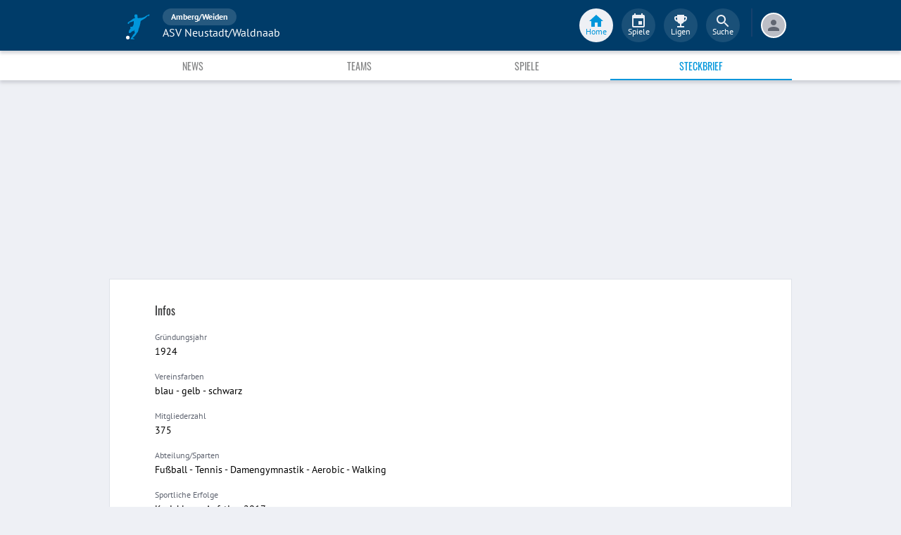

--- FILE ---
content_type: image/svg+xml
request_url: https://image.fupa.net/venue/gbTs6JeLSSzv/image.svg
body_size: 593
content:
<?xml version="1.0" encoding="utf-8"?>
<svg width="1024" height="578" viewBox="0 0 1024 578" xmlns="http://www.w3.org/2000/svg"><g fill="none" fill-rule="evenodd"><path fill="#F7F8FA" d="M0 0h1024v577.422H0z"/><path d="M421 198h183v183H421z"/><path d="M512.5 213.25c-29.432 0-53.375 23.943-53.375 53.375 0 40.031 53.375 99.125 53.375 99.125s53.375-59.094 53.375-99.125c0-29.432-23.942-53.375-53.375-53.375zm6.71 104.844h-13.344V304.75h13.344v13.344zm0-21.884h-13.344c0-21.655 19.978-19.977 19.978-33.397 0-7.32-6.024-13.344-13.344-13.344-7.32 0-13.344 6.024-13.344 13.344h-13.344c0-14.717 11.972-26.688 26.688-26.688s26.688 11.971 26.688 26.688c0 16.698-19.978 18.376-19.978 33.397z" fill="#DEE2E9" fill-rule="nonzero"/></g></svg>

--- FILE ---
content_type: application/javascript; charset=UTF-8
request_url: https://www.fupa.net/chunk.e9df7ff.js
body_size: 7340
content:
/*! For license information please see chunk.e9df7ff.js.LICENSE.txt */
!function(){try{var e="undefined"!=typeof window?window:"undefined"!=typeof global?global:"undefined"!=typeof self?self:{},t=(new e.Error).stack;t&&(e._sentryDebugIds=e._sentryDebugIds||{},e._sentryDebugIds[t]="30f0e65b-739a-434f-b0d3-b3d3e7c8fd1a",e._sentryDebugIdIdentifier="sentry-dbid-30f0e65b-739a-434f-b0d3-b3d3e7c8fd1a")}catch(e){}}();var _sentryModuleMetadataGlobal="undefined"!=typeof window?window:"undefined"!=typeof global?global:"undefined"!=typeof self?self:{};_sentryModuleMetadataGlobal._sentryModuleMetadata=_sentryModuleMetadataGlobal._sentryModuleMetadata||{},_sentryModuleMetadataGlobal._sentryModuleMetadata[(new _sentryModuleMetadataGlobal.Error).stack]=Object.assign({},_sentryModuleMetadataGlobal._sentryModuleMetadata[(new _sentryModuleMetadataGlobal.Error).stack],{"_sentryBundlerPluginAppKey:fupa-app-sentry-key":!0});var _global="undefined"!=typeof window?window:"undefined"!=typeof global?global:"undefined"!=typeof self?self:{};_global.SENTRY_RELEASE={id:"96cbccae169c60e85705cc62a3bf1959e0fea135"},(self.__LOADABLE_LOADED_CHUNKS__=self.__LOADABLE_LOADED_CHUNKS__||[]).push([[2076],{60538:(e,t,n)=>{n.d(t,{A:()=>v});var a=n(85486),r=n(59703),o=n(96540),c=n(34164),i=n(75659),s=n(771),l=n(11848);const u=e=>{let t;return t=e<1?5.11916*e**2:4.5*Math.log(e+1)+2,(t/100).toFixed(2)};var d=n(25669),m=n(38413),p=n(31609);function f(e){return(0,p.Ay)("MuiPaper",e)}(0,m.A)("MuiPaper",["root","rounded","outlined","elevation","elevation0","elevation1","elevation2","elevation3","elevation4","elevation5","elevation6","elevation7","elevation8","elevation9","elevation10","elevation11","elevation12","elevation13","elevation14","elevation15","elevation16","elevation17","elevation18","elevation19","elevation20","elevation21","elevation22","elevation23","elevation24"]);var g=n(74848);const h=["className","component","elevation","square","variant"],_=(0,l.Ay)("div",{name:"MuiPaper",slot:"Root",overridesResolver:(e,t)=>{const{ownerState:n}=e;return[t.root,t[n.variant],!n.square&&t.rounded,"elevation"===n.variant&&t[`elevation${n.elevation}`]]}})((({theme:e,ownerState:t})=>{var n;return(0,r.A)({backgroundColor:(e.vars||e).palette.background.paper,color:(e.vars||e).palette.text.primary,transition:e.transitions.create("box-shadow")},!t.square&&{borderRadius:e.shape.borderRadius},"outlined"===t.variant&&{border:`1px solid ${(e.vars||e).palette.divider}`},"elevation"===t.variant&&(0,r.A)({boxShadow:(e.vars||e).shadows[t.elevation]},!e.vars&&"dark"===e.palette.mode&&{backgroundImage:`linear-gradient(${(0,s.X4)("#fff",u(t.elevation))}, ${(0,s.X4)("#fff",u(t.elevation))})`},e.vars&&{backgroundImage:null==(n=e.vars.overlays)?void 0:n[t.elevation]}))})),v=o.forwardRef((function(e,t){const n=(0,d.b)({props:e,name:"MuiPaper"}),{className:o,component:s="div",elevation:l=1,square:u=!1,variant:m="elevation"}=n,p=(0,a.A)(n,h),v=(0,r.A)({},n,{component:s,elevation:l,square:u,variant:m}),y=(e=>{const{square:t,elevation:n,variant:a,classes:r}=e,o={root:["root",a,!t&&"rounded","elevation"===a&&`elevation${n}`]};return(0,i.A)(o,f,r)})(v);return(0,g.jsx)(_,(0,r.A)({as:s,ownerState:v,className:(0,c.A)(y.root,o),ref:t},p))}))},44254:(e,t)=>{var n,a=Symbol.for("react.element"),r=Symbol.for("react.portal"),o=Symbol.for("react.fragment"),c=Symbol.for("react.strict_mode"),i=Symbol.for("react.profiler"),s=Symbol.for("react.provider"),l=Symbol.for("react.context"),u=Symbol.for("react.server_context"),d=Symbol.for("react.forward_ref"),m=Symbol.for("react.suspense"),p=Symbol.for("react.suspense_list"),f=Symbol.for("react.memo"),g=Symbol.for("react.lazy"),h=Symbol.for("react.offscreen");function _(e){if("object"==typeof e&&null!==e){var t=e.$$typeof;switch(t){case a:switch(e=e.type){case o:case i:case c:case m:case p:return e;default:switch(e=e&&e.$$typeof){case u:case l:case d:case g:case f:case s:return e;default:return t}}case r:return t}}}n=Symbol.for("react.module.reference")},20002:(e,t,n)=>{n(44254)},44675:(e,t,n)=>{n.d(t,{A:()=>c});n(96540);var a=n(82858),r=n(22765),o=n(58312);function c(){const e=(0,a.A)(r.A);return e[o.A]||e}},82858:(e,t,n)=>{n.d(t,{A:()=>c});var a=n(58749),r=n(53951);const o=(0,a.A)();const c=function(e=o){return(0,r.A)(e)}},27277:(e,t,n)=>{n.d(t,{V:()=>b});var a=n(96540),r=n(53939),o=n(89828),c=n(95151),i=n(1448),s=n(84477),l=n(74482),u=n(10423),d=n(11848);const m=(0,d.Ay)(u.A)((e=>{let{theme:t}=e;return"\n  color: ".concat(r.lm.darkestGrey,";\n  font-size: ").concat(r.pQ[14],";\n  flex-grow: 1;\n  max-width: 50vw;\n  min-width: 72px;\n  min-height: ").concat(r.F0[42],";\n  '&:focus, &:hover, &.active': {\n    background-color: ").concat(r.lm.lighterGrey,";\n  };\n  &.Mui-selected {\n    color: ").concat(r.lm.fupaSecondary,";\n  };\n\n  ").concat(t.breakpoints.up("md")," {\n      max-width: ").concat(t.breakpoints.values.md/2,"px;\n    };\n")})),p=e=>{let{onClick:t,replace:n,selected:r,tab:o,tabIndex:c}=e;const{name:i,url:s,search:u,hash:d,rel:p}=o;return a.createElement(m,{"aria-controls":i,component:l.kJ,disableRipple:!0,disableFocusRipple:!0,exact:!0,id:"tab-".concat(c),label:i,onClick:e=>t(e,c),replace:n,tabIndex:0,to:{pathname:s,search:u,hash:d},wrapped:!0,selected:r,rel:p})};var f=n(56347),g=n(17786),h=n(12285);const _=(0,d.Ay)(o.A)((e=>{let{theme:t,...n}=e;return"\n    background-color: ".concat(n.withBg?r.lm.lightestGrey:r.lm.white,";\n    top: ").concat(n.disableHeaderCollapsing?"env(safe-area-inset-top)":"calc(".concat(r.F0[72]," + env(safe-area-inset-top))"),";\n    transform: ").concat(n.collapsedAppBar&&!n.disableHeaderCollapsing?"translateY(-".concat(r.F0[72],")"):"none",";\n    transition: transform 0.3s;\n    z-index: ").concat(g.zIndexNavigation,";\n    box-shadow: ").concat(r.TR.AppBar,";\n\n    ").concat(t.breakpoints.up("md")," {\n      display: 'flex';\n      alignItems: 'center';\n      top: ").concat(n.disableHeaderCollapsing?0:r.F0[72],";\n      transform: none;\n      // Show MatchFab correctly on MatchPages\n      overflow-x: visible;\n    };\n  ")})),v=h.Ay.div.withConfig({componentId:"sc-p1pfan-0"})(["max-width:","px;width:100%;margin:0 auto;"],(e=>e.theme.desktopContentWidth)),y=(e,t)=>e.findIndex((n=>n.url===t||!!n.hasSubUrl&&((e,t,n)=>{const a=t[0],r=e.split(a.url).join("");if(r){if(n.includes(r))return!0}else if(!t.map((e=>e.url.split(a.url).join(""))).filter((e=>e)).filter((e=>n.includes(e))).length)return!0;return!1})(n.url,e,t))),b=e=>{let{children:t,disableHeaderCollapsing:n,replace:o,tabs:l,withBg:u}=e;const d=(0,i.d4)(s.Um),{action:m,location:g}=(0,f.W6)(),[h,b]=(0,a.useState)((()=>y(l,g.pathname))),E=(e,t)=>{b(t)};return(0,a.useEffect)((()=>{if("POP"===m){const e=y(l,g.pathname);E(0,e)}}),[g.pathname]),a.createElement(_,{id:"fupa-tabbar",withBg:u,disableHeaderCollapsing:n,collapsedAppBar:d,position:n?"static":"fixed"},a.createElement(v,null,a.createElement(c.A,{"aria-label":"subnavigation",sx:e=>({maxWidth:e.breakpoints.values.md,minHeight:r.F0[42],width:"100%"}),indicatorColor:"secondary",scrollButtons:!1,value:h,variant:"scrollable"},l.map(((e,t)=>a.createElement(p,{key:e.name,onClick:E,replace:o,selected:t===h,tab:e,tabIndex:t})))),t))}},5499:(e,t,n)=>{n.d(t,{F:()=>s,J5:()=>o,MG:()=>c,Tt:()=>i,ZB:()=>d,j$:()=>l,q9:()=>m,vc:()=>u});var a=n(96540),r=n(74482);const o=(e,t,n)=>{const a=e.map((e=>{var t;return null===(t=e.kickoff)||void 0===t?void 0:t.substring(0,10)})).filter((e=>e)).sort();("prev"===t||n&&"current"!==n)&&a.reverse();const r=[];if(a.length){(e=>{const t={},n=[];for(let a=0,r=e.length;a<r;++a)t.hasOwnProperty(e[a])||(n.push(e[a]),t[e[a]]=1);return n})(a).forEach((t=>{r.push({day:t,matches:e.filter((e=>e.kickoff.substring(0,10)===t))})}))}else r.push({day:null,matches:e});return r},c=function(){return(arguments.length>0&&void 0!==arguments[0]?arguments[0]:new Date).toISOString().substr(0,10)},i=()=>{const e=new Date,t=new Date(e.valueOf()-864e5),n=c(t);return{today:c(e),yesterday:n}},s=e=>{var t;return 1===(null==e||null===(t=e.category)||void 0===t?void 0:t.id)?"league":"cup"},l=(e,t,n)=>{let a="/".concat(e,"/").concat(t);return n&&(a+="/season/".concat(n)),a},u=(e,t)=>{var n;if(null==e||!e.slug)return null;const a=null!=e&&null!==(n=e.category)&&void 0!==n&&n.id?s(e):null,r=null!=t?t:a,o="league",c=[o,"cup"].includes(r)?r:o,i=(e=>{var t;return e.active?null:null!==(t=e.season)&&void 0!==t&&t.slug?e.season.slug:e.seasonSlug?e.seasonSlug:null})(e);return l(c,e.slug,i)},d=e=>{let t="";return e&&(e.name?t=e.name:"league"===e.type&&99!==e.number&&98!==e.number?t="".concat(e.number,". Spieltag"):"cupgroup"===e.type?t="Gruppe ".concat(e.title):"cupko"===e.type&&(t=e.title)),t},m=(e,t)=>{let n=e.competition?e.competition.middleName:"";const o=u(e.competition);if(e.round){const t=d(e.round);t&&(n+=", ".concat(t))}return o&&!t?a.createElement(r.v2,{to:o},n):n}},80208:(e,t,n)=>{n.d(t,{Op:()=>r,t_:()=>o,wF:()=>c,zo:()=>i});var a=n(84170);const r="last-competitions",o="last-districts",c=e=>{s(r,e,5)},i=e=>{s(o,e,7)},s=function(e,t,n){var r;let o=arguments.length>3&&void 0!==arguments[3]?arguments[3]:43200;const c=a.A.getInstance(),i=function(){let e=arguments.length>0&&void 0!==arguments[0]?arguments[0]:[],t=arguments.length>1?arguments[1]:void 0,n=arguments.length>2?arguments[2]:void 0;return((e,t)=>e.slice(0,t))(e.some((e=>e.slug===t.slug))?((e,t)=>{const n=e.filter((e=>e.slug!==t.slug));return[t,...n]})(e,t):((e,t)=>[t,...e])(e,t),n)}(null!==(r=c.getItem(e))&&void 0!==r?r:[],t,n);c.setItem(e,i,o)}},90593:(e,t,n)=>{function a(e,t,n){var a;return(t="symbol"==typeof(a=function(e,t){if("object"!=typeof e||!e)return e;var n=e[Symbol.toPrimitive];if(void 0!==n){var a=n.call(e,t||"default");if("object"!=typeof a)return a;throw new TypeError("@@toPrimitive must return a primitive value.")}return("string"===t?String:Number)(e)}(t,"string"))?a:String(a))in e?Object.defineProperty(e,t,{value:n,enumerable:!0,configurable:!0,writable:!0}):e[t]=n,e}n.d(t,{A:()=>CompetitionCategory});let r=function(e){return e[e.League=1]="League",e[e.Cup=2]="Cup",e[e.Tournament=3]="Tournament",e[e.IndoorTournament=4]="IndoorTournament",e[e.Relegation=5]="Relegation",e[e.Testmatches=6]="Testmatches",e}({});class CompetitionCategory{constructor(e){let{id:t,name:n}=e;a(this,"isTestmatch",(()=>this.id===r.Testmatches)),a(this,"isRelegation",(()=>this.id===r.Relegation)),this.id=t,this.name=n}isLeague(){return this.id===r.League}}},32730:(e,t,n)=>{n.r(t),n.d(t,{default:()=>h});var a=n(96540),r=n(22831),o=n(1448),c=n(5556),i=n(26789),s=n(85902),l=n(97610),u=n(32720),d=n(27277),m=n(56347),p=n(94898),f=n(89952);const g=e=>{var t,n;let{route:c}=e;const{restoredData:g}=(0,p.qh)("ClubPage"),{clubSlug:h}=(0,m.g)(),_=(0,o.wA)(),{getState:v}=(0,o.Pj)(),y=null!=g?g:{},[b,E]=(0,a.useReducer)(u.C$,y);(0,p.Gs)(b,(()=>(0,l.uj)(h,_,v)(E,b)),"ClubPage",!0);const C=b.name,U=null!==(t=null===(n=b.district)||void 0===n?void 0:n.name)&&void 0!==t?t:"",T="%s".concat(C).concat(i.z),S=[{name:"News",url:"/club/".concat(h),hasSubUrl:!0},{name:"Teams",url:"/club/".concat(h,"/teams")},{name:"Spiele",url:"/club/".concat(h,"/matches")},{name:"Steckbrief",url:"/club/".concat(h,"/contacts")}];return a.createElement(a.Fragment,null,a.createElement(s.mg,{defaultTitle:C+i.z,titleTemplate:T}),a.createElement(d.V,{tabs:S}),a.createElement(f.z,{subroute:!0},(0,r.v)(c.routes,{club:b,defaultTitle:C,districtName:U,dispatchRedux:_})))};g.propTypes={route:c.object.isRequired};const h=g},97610:(e,t,n)=>{n.d(t,{Qj:()=>C,uj:()=>y,y8:()=>T,Bj:()=>b,Xu:()=>E,vd:()=>U});var a=n(31746),r=n(91754),o=n(5499),c=n(76859),i=n(84654),s=n(16858),l=n(90593);const u=(e,t)=>e.matches.filter((e=>e.competition.id===t)),d=e=>new l.A(e).isTestmatch(),m=(e,t)=>{let n=[];return e.map((e=>{const a={day:e.day,competitionGroup:[]},r=e.matches.map((e=>e.competition)).filter((e=>e));if(r.length){const n=r.map((e=>e.id));n.filter(((e,t)=>n.indexOf(e)===t)).forEach((n=>{const o=r.find((e=>e.id===n));if(d(o.category)){const r=u(e,n),c=r.map((e=>(e.homeTeam.clubSlug===t?e.homeTeam:e.awayTeam).ageGroup.slug)),i=c.filter(((e,t)=>c.indexOf(e)===t));if(i.length){i.map((e=>r.filter((n=>(n.homeTeam.clubSlug===t?n.homeTeam:n.awayTeam).ageGroup.slug===e)))).map((t=>a.competitionGroup.push({day:e.day,competition:o,matches:t})))}}else a.competitionGroup.push({day:e.day,competition:o,matches:u(e,n)})}))}else a.competitionGroup.push({...e,competition:null});n.push(a)})),n},p=e=>a.FH.get("/clubs/".concat(e)),f=(e,t)=>{const{today:n,yesterday:r}=(0,o.Tt)(),c="prev"===t?"?to=".concat(r,"&sort=desc"):"?from=".concat(n,"&fallback=true");return a.FH.get("/clubs/".concat(e,"/seasons/current/matches").concat(c))},g={news:"news_published","fupa-tv":"playlist_published",gallery:"gallery_published",transfer:"profile_transfer","coach-change":"coach_changed",matchday:"match_day_results",matchdelay:"match_kickoff_changed","final-score":"match_result"},h=(e,t)=>{let n="".concat("https://stream.fupa.net/v1","/clubs/").concat(e,"?limit=18");if(Object.keys(g).includes(t)){n+="&type=".concat(g[t])}return a.FH.get(n)},_=e=>a.FH.get("/views/club/index/".concat(e));function v(e,t){if(!t.district||!t.name)return;let n={name:t.district.name,entity:"district",slugs:{districtSlug:t.district.slug}};e((0,c.JV)({title:t.name,parent:n}))}function y(e,t,n){return function(a,o){if(Object.keys(o).length)v(t,o);else if(null==o||!o.status||null==o||!o.message)return p(e).then((o=>{const c=o.data;return(0,r.jt)(c.slug,e,null,null),a({type:"CLUB_UPDATE",data:c}),v(t,c),(0,i.bT)(c,t,n)})).catch((function(e){if(e instanceof r.Qc)throw e;{const n=(0,r.xR)(e);t((0,s.oK)(n))}}))}}function b(e,t){return function(n,a){if(!a.items.length)return n({type:"CLUB_TEAMS_FETCHING"}),_(e).then((e=>{n({type:"CLUB_TEAMS_UPDATE",data:e.data})})).catch((function(e){const n=(0,r.xR)(e);t((0,s.$t)(n))}))}}function E(e){return{type:"CLUB_MATCHES_OVERWRITE",data:e}}function C(e,t,n,c){return function(i,l){if(!n&&l.items.length)return;const{isFetching:u,nextUrl:d}=l;if(u||null===d)return;const p=d?(0,a._t)(d):f(e,t);var g;return i({type:"CLUB_MATCHES_FETCHING",scrollDirection:g}),p.then((n=>{const a=(0,r.No)(n.headers.link),c=a.next?a.next:null,s=(0,o.J5)(n.data,t),l=m(s,e);i({type:"CLUB_MATCHES_UPDATE",data:{items:l,nextUrl:c}})})).catch((e=>{const t=(0,r.xR)(e);d?i({type:"CLUB_MATCHES_ERROR",data:t}):c((0,s.$t)(t))}))}}function U(e){return{type:"CLUB_NEWS_OVERWRITE",data:e}}function T(e,t,n,o){return function(c,i){if(!n&&i.items.length)return;const{isFetching:l,nextUrl:u}=i;if(l||null===u)return;const d=u?(0,a._t)(u):h(e,t);return c({type:"CLUB_NEWS_FETCHING"}),d.then((e=>{const n=(0,r.No)(e.headers.link),a=n.next?n.next:null;c({type:"CLUB_NEWS_UPDATE",data:{items:e.data,nextUrl:a,categories:t}})})).catch((e=>{const t=(0,r.xR)(e);u?c({type:"CLUB_NEWS_ERROR",data:t}):o((0,s.$t)(t))}))}}},32720:(e,t,n)=>{n.d(t,{C$:()=>a,G1:()=>o,HU:()=>c,bc:()=>r});const a=(e,t)=>"CLUB_UPDATE"===t.type?t.data:e,r=(e,t)=>{switch(t.type){case"CLUB_NEWS_FETCHING":return{...e,isFetching:!0};case"CLUB_NEWS_UPDATE":const n={...e};return n.items=n.items.concat(t.data.items),n.nextUrl=t.data.nextUrl,n.isFetching=!1,n.categoryFilter=t.data.categories,n;case"CLUB_NEWS_OVERWRITE":return t.data;case"CLUB_NEWS_ERROR":return{...e,error:t.data,isFetching:null,nextUrl:null};default:return e}},o=(e,t)=>{switch(t.type){case"CLUB_TEAMS_FETCHING":return{...e,isFetching:!0};case"CLUB_TEAMS_UPDATE":return{...e,items:t.data,isFetching:!1};default:return e}},c=(e,t)=>{switch(t.type){case"CLUB_MATCHES_FETCHING":return{...e,isFetching:!0};case"CLUB_MATCHES_OVERWRITE":return t.data;case"CLUB_MATCHES_UPDATE":const n={...e};return n.isFetching=!1,n.items=n.items.concat(t.data.items),n.nextUrl=t.data.nextUrl,n;case"CLUB_MATCHES_ERROR":return{...e,error:t.data,isFetching:null,nextUrl:null};default:return e}}},99788:(e,t,n)=>{n.r(t),n.d(t,{default:()=>v});var a=n(96540),r=n(1448),o=n(22831),c=n(5556),i=n(26789),s=n(85902),l=n(76581),u=n(2522),d=n(27277),m=n(56347),p=n(94898),f=n(5499),g=n(89952),h=n(80208);const _=e=>{var t,n;let{route:c}=e;const{restoredData:_}=(0,p.qh)("CupPage"),{cupSlug:v,seasonSlug:y}=(0,m.g)(),b=null!=_?_:{},[E,C]=(0,a.useReducer)(u.ID,b),U=(0,r.wA)(),{getState:T}=(0,r.Pj)();(0,p.Gs)(E,(()=>(0,l.e_)(v,y,U,T)(C,E)),"CupPage",!0);const S=y&&E.season?"".concat(E.name," ").concat(E.season.name):E.name,R=null!==(t=null===(n=E.district)||void 0===n?void 0:n.name)&&void 0!==t?t:"",A="%s".concat(S," - ").concat(R).concat(i.z),w="Alle Spiele, Fußball-News, Ergebnisse, Tabellen, Liveticker und die Elf der Woche des Turniers ".concat(S," - Kreis ").concat(R,".");(0,a.useEffect)((()=>{if(E.slug&&E.middleName&&E.slug===v&&E.active){const e={slug:E.slug,name:E.middleName,image:E.image,isLeague:!1};(0,h.wF)(e)}}),[E.slug,E.middleName,v,E.active,E.image]);const P=Object.keys(E).length?(0,f.vc)(E):(0,f.j$)("cup",v,c.season?y:null),N=[{name:"News",url:P,hasSubUrl:!0},{name:"Spiele",url:"".concat(P,"/matches")},{name:"Rankings",url:"".concat(P,"/rankings")},{name:"Chronik",url:"/cup/".concat(v,"/history")}],x=E.active,I=[{name:"robots",content:x?"index, follow":"noindex, follow"}];return a.createElement(a.Fragment,null,a.createElement(s.mg,{defaultTitle:S+" - "+R+i.z,titleTemplate:A,meta:I}),a.createElement(d.V,{tabs:N}),a.createElement(g.z,{subroute:!0},(0,o.v)(c.routes,{defaultTitle:S,districtName:R,defaultMeta:w,cupActive:x,cupId:E.id,hasCupData:!!E.id,competitionSeasonId:E.competitionSeasonId,cupInfo:E.info,baseUrl:P,dispatchRedux:U})))};_.propTypes={route:c.object.isRequired};const v=_},76581:(e,t,n)=>{n.d(t,{DA:()=>_,Ek:()=>b,OJ:()=>y,_d:()=>h,e_:()=>p,pH:()=>E,t_:()=>f,vd:()=>v});var a=n(31746),r=n(76859),o=n(91754),c=n(84654),i=n(16858);const s={news:"news_published","fupa-tv":"playlist_published",gallery:"gallery_published",matchday:"match_day_results",matchdelay:"match_kickoff_changed",scorer:"competition_scorers",matchevent:"match_event"},l=function(e){let t=arguments.length>1&&void 0!==arguments[1]?arguments[1]:"current",n=arguments.length>2?arguments[2]:void 0;let r="".concat("https://stream.fupa.net/v1","/competitions/").concat(e,"/seasons/").concat(t,"?limit=18");if(Object.keys(s).includes(n)){r+="&type=".concat(s[n])}return a.FH.get(r)},u=function(e){let t=arguments.length>1&&void 0!==arguments[1]?arguments[1]:"current";return a.FH.get("/competitions/".concat(e,"/seasons/").concat(t,"/groups"))},d=function(e){let t=arguments.length>1&&void 0!==arguments[1]?arguments[1]:"current",n=arguments.length>2?arguments[2]:void 0;return a.FH.get("/competitions/".concat(e,"/seasons/").concat(t,"/groups/").concat(n))};function m(e,t,n){const a=n?"".concat(t.name," ").concat(t.season.name):t.name;let o={name:t.district.name,entity:"district",slugs:{districtSlug:t.district.slug}};e((0,r.JV)({title:a,parent:o}))}function p(e,t,n,s){return function(l,u){if(n((0,r.bi)(!0)),Object.keys(u).length>0&&u.slug)m(n,u,t);else if(null==u||!u.status||null==u||!u.message)return(0,a.Q0)(e,t).then((a=>{var i;const u=a.data;return(0,o.jt)(u.slug,e,u.season,t,null,u.active),(0,o.N2)(null==u||null===(i=u.category)||void 0===i?void 0:i.id),l({type:"CUP_UPDATE",data:u}),n((0,r.RL)({entity:"competition",name:u.name,slug:u.slug,id:u.id})),m(n,u,t),(0,c.bT)(u,n,s)})).catch((e=>{if(e instanceof o.Qc)throw e;{const t=(0,o.xR)(e);n((0,i.oK)(t))}}))}}function f(e){return{type:"CUP_GROUP_SHOW_UPDATE",data:e}}const g=e=>{const t=[].concat.apply([],e.map((e=>e.groups)));let n=[];const a=t.filter((e=>e.recent_matches_count>0));var r;a.length?a.map((e=>n.push(e.slug))):n.push(null===(r=t[0])||void 0===r?void 0:r.slug);return n};function h(e,t,n){return function(a,r){if(!r.groups.length)return a({type:"CUP_OVERVIEW_FETCHING"}),u(e,t).then((n=>{a({type:"CUP_OVERVIEW_UPDATE",data:n.data});const o=g(n.data),c=o.map((n=>_(e,t,n)(a,r)));return Promise.all(c)})).catch((e=>{const t=(0,o.xR)(e);n((0,i.$t)(t))}))}}function _(e,t,n){return function(a,r){const{details:c}=r,i=n;if(!(i in c))return a({type:"CUP_OVERVIEW_ROUND_MATCHES_FETCHING",data:{key:i}}),d(e,t,n).then((e=>{a(function(e){return{type:"CUP_OVERVIEW_ROUND_MATCHES_UPDATE",data:e}}({key:i,items:e.data}))})).catch((e=>{const t=(0,o.xR)(e);a(function(e){return{type:"CUP_OVERVIEW_ROUND_MATCHES_ERROR",data:e}}({key:i,error:t}))}))}}function v(e){return{type:"CUP_NEWS_OVERWRITE",data:e}}function y(e,t,n,r,c){return function(s,u){if(!r&&u.items.length)return;const{isFetching:d,nextUrl:m}=u;if(d||null===m)return;const p=m?(0,a._t)(m):l(e,t,n);return s({type:"CUP_NEWS_FETCHING"}),p.then((e=>{const t=(0,o.No)(e.headers.link),a=t.next?t.next:null;s({type:"CUP_NEWS_UPDATE",data:{items:e.data,nextUrl:a,categories:n}})})).catch((e=>{const t=(0,o.xR)(e);m?s({type:"CUP_NEWS_ERROR",data:t}):c((0,i.$t)(t))}))}}function b(e,t,n){return function(r,c){if(!Object.keys(c.data).length)return r({type:"CUP_RANKINGS_FETCHING"}),(0,a.P1)(e,t).then((e=>{r({type:"CUP_RANKINGS_UPDATE",data:e.data})})).catch((e=>{const t=(0,o.xR)(e);n((0,i.$t)(t))}))}}function E(e,t){return function(n,r){if(!r.items.length)return n({type:"CUP_HISTORY_FETCHING"}),(0,a.UY)(e).then((e=>{n({type:"CUP_HISTORY_UPDATE",data:e.data})})).catch((e=>{const n=(0,o.xR)(e);t((0,i.$t)(n))}))}}},2522:(e,t,n)=>{n.d(t,{ID:()=>a,PP:()=>o,Ry:()=>r,m9:()=>i,vl:()=>c});const a=(e,t)=>"CUP_UPDATE"===t.type?t.data:e,r=(e,t)=>{switch(t.type){case"CUP_NEWS_FETCHING":return{...e,isFetching:!0};case"CUP_NEWS_UPDATE":const n={...e};return n.items=n.items.concat(t.data.items),n.nextUrl=t.data.nextUrl,n.isFetching=!1,n.categoryFilter=t.data.categories,n;case"CUP_NEWS_OVERWRITE":return t.data;case"CUP_NEWS_ERROR":return{...e,isFetching:!1,nextUrl:null,error:t.data};default:return e}},o=(e,t)=>{switch(t.type){case"CUP_OVERVIEW_FETCHING":return{...e,isFetching:!0};case"CUP_OVERVIEW_UPDATE":return{...e,isFetching:!1,groups:t.data};case"CUP_OVERVIEW_ROUND_MATCHES_FETCHING":return{...e,details:{...e.details,[t.data.key]:{show:!0,items:{matches:[],standings:[]},error:null,isFetching:!0}}};case"CUP_OVERVIEW_ROUND_MATCHES_UPDATE":return{...e,details:{...e.details,[t.data.key]:{show:!0,isFetching:!1,items:t.data.items,error:null}}};case"CUP_OVERVIEW_ROUND_MATCHES_ERROR":return{...e,details:{...e.details,[t.data.key]:{show:!0,items:{matches:[],standings:[]},isFetching:!1,error:t.data.error}}};case"CUP_GROUP_SHOW_UPDATE":return{...e,details:{...e.details,[t.data.groupSlug]:{...e.details[t.data.groupSlug],show:t.data.show}}};default:return e}},c=(e,t)=>{switch(t.type){case"CUP_RANKINGS_FETCHING":return{...e,isFetching:!0};case"CUP_RANKINGS_UPDATE":return{...e,data:t.data,isFetching:!1};default:return e}},i=(e,t)=>{switch(t.type){case"CUP_HISTORY_FETCHING":return{...e,isFetching:!0};case"CUP_HISTORY_UPDATE":return{...e,items:t.data,isFetching:!1};default:return e}}}}]);
//# sourceMappingURL=chunk.e9df7ff.js.map

--- FILE ---
content_type: application/javascript; charset=UTF-8
request_url: https://www.fupa.net/chunk.b302f5d.js
body_size: 34732
content:
/*! For license information please see chunk.b302f5d.js.LICENSE.txt */
!function(){try{var e="undefined"!=typeof window?window:"undefined"!=typeof global?global:"undefined"!=typeof self?self:{},t=(new e.Error).stack;t&&(e._sentryDebugIds=e._sentryDebugIds||{},e._sentryDebugIds[t]="6c20e4dc-ac86-41a6-b786-84f505204399",e._sentryDebugIdIdentifier="sentry-dbid-6c20e4dc-ac86-41a6-b786-84f505204399")}catch(e){}}();var _sentryModuleMetadataGlobal="undefined"!=typeof window?window:"undefined"!=typeof global?global:"undefined"!=typeof self?self:{};_sentryModuleMetadataGlobal._sentryModuleMetadata=_sentryModuleMetadataGlobal._sentryModuleMetadata||{},_sentryModuleMetadataGlobal._sentryModuleMetadata[(new _sentryModuleMetadataGlobal.Error).stack]=Object.assign({},_sentryModuleMetadataGlobal._sentryModuleMetadata[(new _sentryModuleMetadataGlobal.Error).stack],{"_sentryBundlerPluginAppKey:fupa-app-sentry-key":!0});var _global="undefined"!=typeof window?window:"undefined"!=typeof global?global:"undefined"!=typeof self?self:{};_global.SENTRY_RELEASE={id:"96cbccae169c60e85705cc62a3bf1959e0fea135"},(self.__LOADABLE_LOADED_CHUNKS__=self.__LOADABLE_LOADED_CHUNKS__||[]).push([[6129],{36743:(e,t,n)=>{n.d(t,{Am:()=>S,FA:()=>ErrorFactory,I9:()=>k,Im:()=>_,Ku:()=>O,T9:()=>l,Tj:()=>u,Uj:()=>s,XA:()=>d,ZQ:()=>h,bD:()=>T,c1:()=>f,cY:()=>Deferred,dM:()=>b,eX:()=>y,g:()=>FirebaseError,hp:()=>A,jZ:()=>p,lT:()=>v,lV:()=>m,sr:()=>g,tD:()=>P,u:()=>o,zW:()=>w});const r=function(e){const t=[];let n=0;for(let r=0;r<e.length;r++){let i=e.charCodeAt(r);i<128?t[n++]=i:i<2048?(t[n++]=i>>6|192,t[n++]=63&i|128):55296==(64512&i)&&r+1<e.length&&56320==(64512&e.charCodeAt(r+1))?(i=65536+((1023&i)<<10)+(1023&e.charCodeAt(++r)),t[n++]=i>>18|240,t[n++]=i>>12&63|128,t[n++]=i>>6&63|128,t[n++]=63&i|128):(t[n++]=i>>12|224,t[n++]=i>>6&63|128,t[n++]=63&i|128)}return t},i={byteToCharMap_:null,charToByteMap_:null,byteToCharMapWebSafe_:null,charToByteMapWebSafe_:null,ENCODED_VALS_BASE:"ABCDEFGHIJKLMNOPQRSTUVWXYZabcdefghijklmnopqrstuvwxyz0123456789",get ENCODED_VALS(){return this.ENCODED_VALS_BASE+"+/="},get ENCODED_VALS_WEBSAFE(){return this.ENCODED_VALS_BASE+"-_."},HAS_NATIVE_SUPPORT:"function"==typeof atob,encodeByteArray(e,t){if(!Array.isArray(e))throw Error("encodeByteArray takes an array as a parameter");this.init_();const n=t?this.byteToCharMapWebSafe_:this.byteToCharMap_,r=[];for(let t=0;t<e.length;t+=3){const i=e[t],s=t+1<e.length,o=s?e[t+1]:0,a=t+2<e.length,c=a?e[t+2]:0,u=i>>2,l=(3&i)<<4|o>>4;let d=(15&o)<<2|c>>6,h=63&c;a||(h=64,s||(d=64)),r.push(n[u],n[l],n[d],n[h])}return r.join("")},encodeString(e,t){return this.HAS_NATIVE_SUPPORT&&!t?btoa(e):this.encodeByteArray(r(e),t)},decodeString(e,t){return this.HAS_NATIVE_SUPPORT&&!t?atob(e):function(e){const t=[];let n=0,r=0;for(;n<e.length;){const i=e[n++];if(i<128)t[r++]=String.fromCharCode(i);else if(i>191&&i<224){const s=e[n++];t[r++]=String.fromCharCode((31&i)<<6|63&s)}else if(i>239&&i<365){const s=((7&i)<<18|(63&e[n++])<<12|(63&e[n++])<<6|63&e[n++])-65536;t[r++]=String.fromCharCode(55296+(s>>10)),t[r++]=String.fromCharCode(56320+(1023&s))}else{const s=e[n++],o=e[n++];t[r++]=String.fromCharCode((15&i)<<12|(63&s)<<6|63&o)}}return t.join("")}(this.decodeStringToByteArray(e,t))},decodeStringToByteArray(e,t){this.init_();const n=t?this.charToByteMapWebSafe_:this.charToByteMap_,r=[];for(let t=0;t<e.length;){const i=n[e.charAt(t++)],s=t<e.length?n[e.charAt(t)]:0;++t;const o=t<e.length?n[e.charAt(t)]:64;++t;const a=t<e.length?n[e.charAt(t)]:64;if(++t,null==i||null==s||null==o||null==a)throw new DecodeBase64StringError;const c=i<<2|s>>4;if(r.push(c),64!==o){const e=s<<4&240|o>>2;if(r.push(e),64!==a){const e=o<<6&192|a;r.push(e)}}}return r},init_(){if(!this.byteToCharMap_){this.byteToCharMap_={},this.charToByteMap_={},this.byteToCharMapWebSafe_={},this.charToByteMapWebSafe_={};for(let e=0;e<this.ENCODED_VALS.length;e++)this.byteToCharMap_[e]=this.ENCODED_VALS.charAt(e),this.charToByteMap_[this.byteToCharMap_[e]]=e,this.byteToCharMapWebSafe_[e]=this.ENCODED_VALS_WEBSAFE.charAt(e),this.charToByteMapWebSafe_[this.byteToCharMapWebSafe_[e]]=e,e>=this.ENCODED_VALS_BASE.length&&(this.charToByteMap_[this.ENCODED_VALS_WEBSAFE.charAt(e)]=e,this.charToByteMapWebSafe_[this.ENCODED_VALS.charAt(e)]=e)}}};class DecodeBase64StringError extends Error{constructor(){super(...arguments),this.name="DecodeBase64StringError"}}const s=function(e){return function(e){const t=r(e);return i.encodeByteArray(t,!0)}(e).replace(/\./g,"")},o=function(e){try{return i.decodeString(e,!0)}catch(e){console.error("base64Decode failed: ",e)}return null};const a=()=>function(){if("undefined"!=typeof self)return self;if("undefined"!=typeof window)return window;if(void 0!==n.g)return n.g;throw new Error("Unable to locate global object.")}().__FIREBASE_DEFAULTS__,c=()=>{try{return a()||(()=>{if("undefined"==typeof process||void 0===process.env)return;const e=process.env.__FIREBASE_DEFAULTS__;return e?JSON.parse(e):void 0})()||(()=>{if("undefined"==typeof document)return;let e;try{e=document.cookie.match(/__FIREBASE_DEFAULTS__=([^;]+)/)}catch(e){return}const t=e&&o(e[1]);return t&&JSON.parse(t)})()}catch(e){return void console.info(`Unable to get __FIREBASE_DEFAULTS__ due to: ${e}`)}},u=e=>{var t,n;return null===(n=null===(t=c())||void 0===t?void 0:t.emulatorHosts)||void 0===n?void 0:n[e]},l=()=>{var e;return null===(e=c())||void 0===e?void 0:e.config},d=e=>{var t;return null===(t=c())||void 0===t?void 0:t[`_${e}`]};class Deferred{constructor(){this.reject=()=>{},this.resolve=()=>{},this.promise=new Promise(((e,t)=>{this.resolve=e,this.reject=t}))}wrapCallback(e){return(t,n)=>{t?this.reject(t):this.resolve(n),"function"==typeof e&&(this.promise.catch((()=>{})),1===e.length?e(t):e(t,n))}}}function h(){return"undefined"!=typeof navigator&&"string"==typeof navigator.userAgent?navigator.userAgent:""}function p(){return"undefined"!=typeof window&&!!(window.cordova||window.phonegap||window.PhoneGap)&&/ios|iphone|ipod|ipad|android|blackberry|iemobile/i.test(h())}function f(){return"undefined"!=typeof navigator&&"Cloudflare-Workers"===navigator.userAgent}function g(){const e="object"==typeof chrome?chrome.runtime:"object"==typeof browser?browser.runtime:void 0;return"object"==typeof e&&void 0!==e.id}function m(){return"object"==typeof navigator&&"ReactNative"===navigator.product}function v(){const e=h();return e.indexOf("MSIE ")>=0||e.indexOf("Trident/")>=0}function w(){try{return"object"==typeof indexedDB}catch(e){return!1}}function y(){return new Promise(((e,t)=>{try{let n=!0;const r="validate-browser-context-for-indexeddb-analytics-module",i=self.indexedDB.open(r);i.onsuccess=()=>{i.result.close(),n||self.indexedDB.deleteDatabase(r),e(!0)},i.onupgradeneeded=()=>{n=!1},i.onerror=()=>{var e;t((null===(e=i.error)||void 0===e?void 0:e.message)||"")}}catch(e){t(e)}}))}function b(){return!("undefined"==typeof navigator||!navigator.cookieEnabled)}class FirebaseError extends Error{constructor(e,t,n){super(t),this.code=e,this.customData=n,this.name="FirebaseError",Object.setPrototypeOf(this,FirebaseError.prototype),Error.captureStackTrace&&Error.captureStackTrace(this,ErrorFactory.prototype.create)}}class ErrorFactory{constructor(e,t,n){this.service=e,this.serviceName=t,this.errors=n}create(e,...t){const n=t[0]||{},r=`${this.service}/${e}`,i=this.errors[e],s=i?function(e,t){return e.replace(I,((e,n)=>{const r=t[n];return null!=r?String(r):`<${n}?>`}))}(i,n):"Error",o=`${this.serviceName}: ${s} (${r}).`;return new FirebaseError(r,o,n)}}const I=/\{\$([^}]+)}/g;function _(e){for(const t in e)if(Object.prototype.hasOwnProperty.call(e,t))return!1;return!0}function T(e,t){if(e===t)return!0;const n=Object.keys(e),r=Object.keys(t);for(const i of n){if(!r.includes(i))return!1;const n=e[i],s=t[i];if(E(n)&&E(s)){if(!T(n,s))return!1}else if(n!==s)return!1}for(const e of r)if(!n.includes(e))return!1;return!0}function E(e){return null!==e&&"object"==typeof e}function S(e){const t=[];for(const[n,r]of Object.entries(e))Array.isArray(r)?r.forEach((e=>{t.push(encodeURIComponent(n)+"="+encodeURIComponent(e))})):t.push(encodeURIComponent(n)+"="+encodeURIComponent(r));return t.length?"&"+t.join("&"):""}function k(e){const t={};return e.replace(/^\?/,"").split("&").forEach((e=>{if(e){const[n,r]=e.split("=");t[decodeURIComponent(n)]=decodeURIComponent(r)}})),t}function A(e){const t=e.indexOf("?");if(!t)return"";const n=e.indexOf("#",t);return e.substring(t,n>0?n:void 0)}function P(e,t){const n=new ObserverProxy(e,t);return n.subscribe.bind(n)}class ObserverProxy{constructor(e,t){this.observers=[],this.unsubscribes=[],this.observerCount=0,this.task=Promise.resolve(),this.finalized=!1,this.onNoObservers=t,this.task.then((()=>{e(this)})).catch((e=>{this.error(e)}))}next(e){this.forEachObserver((t=>{t.next(e)}))}error(e){this.forEachObserver((t=>{t.error(e)})),this.close(e)}complete(){this.forEachObserver((e=>{e.complete()})),this.close()}subscribe(e,t,n){let r;if(void 0===e&&void 0===t&&void 0===n)throw new Error("Missing Observer.");r=function(e,t){if("object"!=typeof e||null===e)return!1;for(const n of t)if(n in e&&"function"==typeof e[n])return!0;return!1}(e,["next","error","complete"])?e:{next:e,error:t,complete:n},void 0===r.next&&(r.next=C),void 0===r.error&&(r.error=C),void 0===r.complete&&(r.complete=C);const i=this.unsubscribeOne.bind(this,this.observers.length);return this.finalized&&this.task.then((()=>{try{this.finalError?r.error(this.finalError):r.complete()}catch(e){}})),this.observers.push(r),i}unsubscribeOne(e){void 0!==this.observers&&void 0!==this.observers[e]&&(delete this.observers[e],this.observerCount-=1,0===this.observerCount&&void 0!==this.onNoObservers&&this.onNoObservers(this))}forEachObserver(e){if(!this.finalized)for(let t=0;t<this.observers.length;t++)this.sendOne(t,e)}sendOne(e,t){this.task.then((()=>{if(void 0!==this.observers&&void 0!==this.observers[e])try{t(this.observers[e])}catch(e){"undefined"!=typeof console&&console.error&&console.error(e)}}))}close(e){this.finalized||(this.finalized=!0,void 0!==e&&(this.finalError=e),this.task.then((()=>{this.observers=void 0,this.onNoObservers=void 0})))}}function C(){}function O(e){return e&&e._delegate?e._delegate:e}},78461:(e,t,n)=>{n.d(t,{KO:()=>Z,MF:()=>G,Sx:()=>J,Wp:()=>q,j6:()=>K,om:()=>B,xZ:()=>$});var r=n(5125),i=n(63424),s=n(36743),o=n(96148);class PlatformLoggerServiceImpl{constructor(e){this.container=e}getPlatformInfoString(){return this.container.getProviders().map((e=>{if(function(e){const t=e.getComponent();return"VERSION"===(null==t?void 0:t.type)}(e)){const t=e.getImmediate();return`${t.library}/${t.version}`}return null})).filter((e=>e)).join(" ")}}const a="@firebase/app",c="0.10.12",u=new i.Vy("@firebase/app"),l="@firebase/app-compat",d="@firebase/analytics-compat",h="@firebase/analytics",p="@firebase/app-check-compat",f="@firebase/app-check",g="@firebase/auth",m="@firebase/auth-compat",v="@firebase/database",w="@firebase/data-connect",y="@firebase/database-compat",b="@firebase/functions",I="@firebase/functions-compat",_="@firebase/installations",T="@firebase/installations-compat",E="@firebase/messaging",S="@firebase/messaging-compat",k="@firebase/performance",A="@firebase/performance-compat",P="@firebase/remote-config",C="@firebase/remote-config-compat",O="@firebase/storage",R="@firebase/storage-compat",N="@firebase/firestore",D="@firebase/vertexai-preview",M="@firebase/firestore-compat",L="firebase",U="[DEFAULT]",F={[a]:"fire-core",[l]:"fire-core-compat",[h]:"fire-analytics",[d]:"fire-analytics-compat",[f]:"fire-app-check",[p]:"fire-app-check-compat",[g]:"fire-auth",[m]:"fire-auth-compat",[v]:"fire-rtdb",[w]:"fire-data-connect",[y]:"fire-rtdb-compat",[b]:"fire-fn",[I]:"fire-fn-compat",[_]:"fire-iid",[T]:"fire-iid-compat",[E]:"fire-fcm",[S]:"fire-fcm-compat",[k]:"fire-perf",[A]:"fire-perf-compat",[P]:"fire-rc",[C]:"fire-rc-compat",[O]:"fire-gcs",[R]:"fire-gcs-compat",[N]:"fire-fst",[M]:"fire-fst-compat",[D]:"fire-vertex","fire-js":"fire-js",[L]:"fire-js-all"},j=new Map,x=new Map,V=new Map;function H(e,t){try{e.container.addComponent(t)}catch(n){u.debug(`Component ${t.name} failed to register with FirebaseApp ${e.name}`,n)}}function B(e){const t=e.name;if(V.has(t))return u.debug(`There were multiple attempts to register component ${t}.`),!1;V.set(t,e);for(const t of j.values())H(t,e);for(const t of x.values())H(t,e);return!0}function K(e,t){const n=e.container.getProvider("heartbeat").getImmediate({optional:!0});return n&&n.triggerHeartbeat(),e.container.getProvider(t)}function $(e){return void 0!==e.settings}const W={"no-app":"No Firebase App '{$appName}' has been created - call initializeApp() first","bad-app-name":"Illegal App name: '{$appName}'","duplicate-app":"Firebase App named '{$appName}' already exists with different options or config","app-deleted":"Firebase App named '{$appName}' already deleted","server-app-deleted":"Firebase Server App has been deleted","no-options":"Need to provide options, when not being deployed to hosting via source.","invalid-app-argument":"firebase.{$appName}() takes either no argument or a Firebase App instance.","invalid-log-argument":"First argument to `onLog` must be null or a function.","idb-open":"Error thrown when opening IndexedDB. Original error: {$originalErrorMessage}.","idb-get":"Error thrown when reading from IndexedDB. Original error: {$originalErrorMessage}.","idb-set":"Error thrown when writing to IndexedDB. Original error: {$originalErrorMessage}.","idb-delete":"Error thrown when deleting from IndexedDB. Original error: {$originalErrorMessage}.","finalization-registry-not-supported":"FirebaseServerApp deleteOnDeref field defined but the JS runtime does not support FinalizationRegistry.","invalid-server-app-environment":"FirebaseServerApp is not for use in browser environments."},z=new s.FA("app","Firebase",W);class FirebaseAppImpl{constructor(e,t,n){this._isDeleted=!1,this._options=Object.assign({},e),this._config=Object.assign({},t),this._name=t.name,this._automaticDataCollectionEnabled=t.automaticDataCollectionEnabled,this._container=n,this.container.addComponent(new r.uA("app",(()=>this),"PUBLIC"))}get automaticDataCollectionEnabled(){return this.checkDestroyed(),this._automaticDataCollectionEnabled}set automaticDataCollectionEnabled(e){this.checkDestroyed(),this._automaticDataCollectionEnabled=e}get name(){return this.checkDestroyed(),this._name}get options(){return this.checkDestroyed(),this._options}get config(){return this.checkDestroyed(),this._config}get container(){return this._container}get isDeleted(){return this._isDeleted}set isDeleted(e){this._isDeleted=e}checkDestroyed(){if(this.isDeleted)throw z.create("app-deleted",{appName:this._name})}}const G="10.14.0";function q(e,t={}){let n=e;if("object"!=typeof t){t={name:t}}const i=Object.assign({name:U,automaticDataCollectionEnabled:!1},t),o=i.name;if("string"!=typeof o||!o)throw z.create("bad-app-name",{appName:String(o)});if(n||(n=(0,s.T9)()),!n)throw z.create("no-options");const a=j.get(o);if(a){if((0,s.bD)(n,a.options)&&(0,s.bD)(i,a.config))return a;throw z.create("duplicate-app",{appName:o})}const c=new r.h1(o);for(const e of V.values())c.addComponent(e);const u=new FirebaseAppImpl(n,i,c);return j.set(o,u),u}function J(e=U){const t=j.get(e);if(!t&&e===U&&(0,s.T9)())return q();if(!t)throw z.create("no-app",{appName:e});return t}function Z(e,t,n){var i;let s=null!==(i=F[e])&&void 0!==i?i:e;n&&(s+=`-${n}`);const o=s.match(/\s|\//),a=t.match(/\s|\//);if(o||a){const e=[`Unable to register library "${s}" with version "${t}":`];return o&&e.push(`library name "${s}" contains illegal characters (whitespace or "/")`),o&&a&&e.push("and"),a&&e.push(`version name "${t}" contains illegal characters (whitespace or "/")`),void u.warn(e.join(" "))}B(new r.uA(`${s}-version`,(()=>({library:s,version:t})),"VERSION"))}const Q="firebase-heartbeat-store";let X=null;function Y(){return X||(X=(0,o.P2)("firebase-heartbeat-database",1,{upgrade:(e,t)=>{if(0===t)try{e.createObjectStore(Q)}catch(e){console.warn(e)}}}).catch((e=>{throw z.create("idb-open",{originalErrorMessage:e.message})}))),X}async function ee(e,t){try{const n=(await Y()).transaction(Q,"readwrite"),r=n.objectStore(Q);await r.put(t,te(e)),await n.done}catch(e){if(e instanceof s.g)u.warn(e.message);else{const t=z.create("idb-set",{originalErrorMessage:null==e?void 0:e.message});u.warn(t.message)}}}function te(e){return`${e.name}!${e.options.appId}`}class HeartbeatServiceImpl{constructor(e){this.container=e,this._heartbeatsCache=null;const t=this.container.getProvider("app").getImmediate();this._storage=new HeartbeatStorageImpl(t),this._heartbeatsCachePromise=this._storage.read().then((e=>(this._heartbeatsCache=e,e)))}async triggerHeartbeat(){var e,t;try{const n=this.container.getProvider("platform-logger").getImmediate().getPlatformInfoString(),r=ne();if(null==(null===(e=this._heartbeatsCache)||void 0===e?void 0:e.heartbeats)&&(this._heartbeatsCache=await this._heartbeatsCachePromise,null==(null===(t=this._heartbeatsCache)||void 0===t?void 0:t.heartbeats)))return;if(this._heartbeatsCache.lastSentHeartbeatDate===r||this._heartbeatsCache.heartbeats.some((e=>e.date===r)))return;return this._heartbeatsCache.heartbeats.push({date:r,agent:n}),this._heartbeatsCache.heartbeats=this._heartbeatsCache.heartbeats.filter((e=>{const t=new Date(e.date).valueOf();return Date.now()-t<=2592e6})),this._storage.overwrite(this._heartbeatsCache)}catch(e){u.warn(e)}}async getHeartbeatsHeader(){var e;try{if(null===this._heartbeatsCache&&await this._heartbeatsCachePromise,null==(null===(e=this._heartbeatsCache)||void 0===e?void 0:e.heartbeats)||0===this._heartbeatsCache.heartbeats.length)return"";const t=ne(),{heartbeatsToSend:n,unsentEntries:r}=function(e,t=1024){const n=[];let r=e.slice();for(const i of e){const e=n.find((e=>e.agent===i.agent));if(e){if(e.dates.push(i.date),re(n)>t){e.dates.pop();break}}else if(n.push({agent:i.agent,dates:[i.date]}),re(n)>t){n.pop();break}r=r.slice(1)}return{heartbeatsToSend:n,unsentEntries:r}}(this._heartbeatsCache.heartbeats),i=(0,s.Uj)(JSON.stringify({version:2,heartbeats:n}));return this._heartbeatsCache.lastSentHeartbeatDate=t,r.length>0?(this._heartbeatsCache.heartbeats=r,await this._storage.overwrite(this._heartbeatsCache)):(this._heartbeatsCache.heartbeats=[],this._storage.overwrite(this._heartbeatsCache)),i}catch(e){return u.warn(e),""}}}function ne(){return(new Date).toISOString().substring(0,10)}class HeartbeatStorageImpl{constructor(e){this.app=e,this._canUseIndexedDBPromise=this.runIndexedDBEnvironmentCheck()}async runIndexedDBEnvironmentCheck(){return!!(0,s.zW)()&&(0,s.eX)().then((()=>!0)).catch((()=>!1))}async read(){if(await this._canUseIndexedDBPromise){const e=await async function(e){try{const t=(await Y()).transaction(Q),n=await t.objectStore(Q).get(te(e));return await t.done,n}catch(e){if(e instanceof s.g)u.warn(e.message);else{const t=z.create("idb-get",{originalErrorMessage:null==e?void 0:e.message});u.warn(t.message)}}}(this.app);return(null==e?void 0:e.heartbeats)?e:{heartbeats:[]}}return{heartbeats:[]}}async overwrite(e){var t;if(await this._canUseIndexedDBPromise){const n=await this.read();return ee(this.app,{lastSentHeartbeatDate:null!==(t=e.lastSentHeartbeatDate)&&void 0!==t?t:n.lastSentHeartbeatDate,heartbeats:e.heartbeats})}}async add(e){var t;if(await this._canUseIndexedDBPromise){const n=await this.read();return ee(this.app,{lastSentHeartbeatDate:null!==(t=e.lastSentHeartbeatDate)&&void 0!==t?t:n.lastSentHeartbeatDate,heartbeats:[...n.heartbeats,...e.heartbeats]})}}}function re(e){return(0,s.Uj)(JSON.stringify({version:2,heartbeats:e})).length}var ie;ie="",B(new r.uA("platform-logger",(e=>new PlatformLoggerServiceImpl(e)),"PRIVATE")),B(new r.uA("heartbeat",(e=>new HeartbeatServiceImpl(e)),"PRIVATE")),Z(a,c,ie),Z(a,c,"esm2017"),Z("fire-js","")},5125:(e,t,n)=>{n.d(t,{h1:()=>ComponentContainer,uA:()=>Component});var r=n(36743);class Component{constructor(e,t,n){this.name=e,this.instanceFactory=t,this.type=n,this.multipleInstances=!1,this.serviceProps={},this.instantiationMode="LAZY",this.onInstanceCreated=null}setInstantiationMode(e){return this.instantiationMode=e,this}setMultipleInstances(e){return this.multipleInstances=e,this}setServiceProps(e){return this.serviceProps=e,this}setInstanceCreatedCallback(e){return this.onInstanceCreated=e,this}}const i="[DEFAULT]";class Provider{constructor(e,t){this.name=e,this.container=t,this.component=null,this.instances=new Map,this.instancesDeferred=new Map,this.instancesOptions=new Map,this.onInitCallbacks=new Map}get(e){const t=this.normalizeInstanceIdentifier(e);if(!this.instancesDeferred.has(t)){const e=new r.cY;if(this.instancesDeferred.set(t,e),this.isInitialized(t)||this.shouldAutoInitialize())try{const n=this.getOrInitializeService({instanceIdentifier:t});n&&e.resolve(n)}catch(e){}}return this.instancesDeferred.get(t).promise}getImmediate(e){var t;const n=this.normalizeInstanceIdentifier(null==e?void 0:e.identifier),r=null!==(t=null==e?void 0:e.optional)&&void 0!==t&&t;if(!this.isInitialized(n)&&!this.shouldAutoInitialize()){if(r)return null;throw Error(`Service ${this.name} is not available`)}try{return this.getOrInitializeService({instanceIdentifier:n})}catch(e){if(r)return null;throw e}}getComponent(){return this.component}setComponent(e){if(e.name!==this.name)throw Error(`Mismatching Component ${e.name} for Provider ${this.name}.`);if(this.component)throw Error(`Component for ${this.name} has already been provided`);if(this.component=e,this.shouldAutoInitialize()){if(function(e){return"EAGER"===e.instantiationMode}(e))try{this.getOrInitializeService({instanceIdentifier:i})}catch(e){}for(const[e,t]of this.instancesDeferred.entries()){const n=this.normalizeInstanceIdentifier(e);try{const e=this.getOrInitializeService({instanceIdentifier:n});t.resolve(e)}catch(e){}}}}clearInstance(e=i){this.instancesDeferred.delete(e),this.instancesOptions.delete(e),this.instances.delete(e)}async delete(){const e=Array.from(this.instances.values());await Promise.all([...e.filter((e=>"INTERNAL"in e)).map((e=>e.INTERNAL.delete())),...e.filter((e=>"_delete"in e)).map((e=>e._delete()))])}isComponentSet(){return null!=this.component}isInitialized(e=i){return this.instances.has(e)}getOptions(e=i){return this.instancesOptions.get(e)||{}}initialize(e={}){const{options:t={}}=e,n=this.normalizeInstanceIdentifier(e.instanceIdentifier);if(this.isInitialized(n))throw Error(`${this.name}(${n}) has already been initialized`);if(!this.isComponentSet())throw Error(`Component ${this.name} has not been registered yet`);const r=this.getOrInitializeService({instanceIdentifier:n,options:t});for(const[e,t]of this.instancesDeferred.entries()){n===this.normalizeInstanceIdentifier(e)&&t.resolve(r)}return r}onInit(e,t){var n;const r=this.normalizeInstanceIdentifier(t),i=null!==(n=this.onInitCallbacks.get(r))&&void 0!==n?n:new Set;i.add(e),this.onInitCallbacks.set(r,i);const s=this.instances.get(r);return s&&e(s,r),()=>{i.delete(e)}}invokeOnInitCallbacks(e,t){const n=this.onInitCallbacks.get(t);if(n)for(const r of n)try{r(e,t)}catch(e){}}getOrInitializeService({instanceIdentifier:e,options:t={}}){let n=this.instances.get(e);if(!n&&this.component&&(n=this.component.instanceFactory(this.container,{instanceIdentifier:(r=e,r===i?void 0:r),options:t}),this.instances.set(e,n),this.instancesOptions.set(e,t),this.invokeOnInitCallbacks(n,e),this.component.onInstanceCreated))try{this.component.onInstanceCreated(this.container,e,n)}catch(e){}var r;return n||null}normalizeInstanceIdentifier(e=i){return this.component?this.component.multipleInstances?e:i:e}shouldAutoInitialize(){return!!this.component&&"EXPLICIT"!==this.component.instantiationMode}}class ComponentContainer{constructor(e){this.name=e,this.providers=new Map}addComponent(e){const t=this.getProvider(e.name);if(t.isComponentSet())throw new Error(`Component ${e.name} has already been registered with ${this.name}`);t.setComponent(e)}addOrOverwriteComponent(e){this.getProvider(e.name).isComponentSet()&&this.providers.delete(e.name),this.addComponent(e)}getProvider(e){if(this.providers.has(e))return this.providers.get(e);const t=new Provider(e,this);return this.providers.set(e,t),t}getProviders(){return Array.from(this.providers.values())}}},63424:(e,t,n)=>{n.d(t,{$b:()=>i,Vy:()=>Logger});const r=[];var i;!function(e){e[e.DEBUG=0]="DEBUG",e[e.VERBOSE=1]="VERBOSE",e[e.INFO=2]="INFO",e[e.WARN=3]="WARN",e[e.ERROR=4]="ERROR",e[e.SILENT=5]="SILENT"}(i||(i={}));const s={debug:i.DEBUG,verbose:i.VERBOSE,info:i.INFO,warn:i.WARN,error:i.ERROR,silent:i.SILENT},o=i.INFO,a={[i.DEBUG]:"log",[i.VERBOSE]:"log",[i.INFO]:"info",[i.WARN]:"warn",[i.ERROR]:"error"},c=(e,t,...n)=>{if(t<e.logLevel)return;const r=(new Date).toISOString(),i=a[t];if(!i)throw new Error(`Attempted to log a message with an invalid logType (value: ${t})`);console[i](`[${r}]  ${e.name}:`,...n)};class Logger{constructor(e){this.name=e,this._logLevel=o,this._logHandler=c,this._userLogHandler=null,r.push(this)}get logLevel(){return this._logLevel}set logLevel(e){if(!(e in i))throw new TypeError(`Invalid value "${e}" assigned to \`logLevel\``);this._logLevel=e}setLogLevel(e){this._logLevel="string"==typeof e?s[e]:e}get logHandler(){return this._logHandler}set logHandler(e){if("function"!=typeof e)throw new TypeError("Value assigned to `logHandler` must be a function");this._logHandler=e}get userLogHandler(){return this._userLogHandler}set userLogHandler(e){this._userLogHandler=e}debug(...e){this._userLogHandler&&this._userLogHandler(this,i.DEBUG,...e),this._logHandler(this,i.DEBUG,...e)}log(...e){this._userLogHandler&&this._userLogHandler(this,i.VERBOSE,...e),this._logHandler(this,i.VERBOSE,...e)}info(...e){this._userLogHandler&&this._userLogHandler(this,i.INFO,...e),this._logHandler(this,i.INFO,...e)}warn(...e){this._userLogHandler&&this._userLogHandler(this,i.WARN,...e),this._logHandler(this,i.WARN,...e)}error(...e){this._userLogHandler&&this._userLogHandler(this,i.ERROR,...e),this._logHandler(this,i.ERROR,...e)}}},70223:(e,t,n)=>{n.d(t,{Wp:()=>r.Wp});var r=n(78461);(0,r.KO)("firebase","10.14.0","app")},41176:(e,t,n)=>{n.d(t,{xI:()=>kt,iZ:()=>Ee,CI:()=>Se});var r=n(78461),i=n(36743),s=n(63424);function o(e,t){var n={};for(var r in e)Object.prototype.hasOwnProperty.call(e,r)&&t.indexOf(r)<0&&(n[r]=e[r]);if(null!=e&&"function"==typeof Object.getOwnPropertySymbols){var i=0;for(r=Object.getOwnPropertySymbols(e);i<r.length;i++)t.indexOf(r[i])<0&&Object.prototype.propertyIsEnumerable.call(e,r[i])&&(n[r[i]]=e[r[i]])}return n}Object.create;Object.create;var a=n(5125);function c(){return{"dependent-sdk-initialized-before-auth":"Another Firebase SDK was initialized and is trying to use Auth before Auth is initialized. Please be sure to call `initializeAuth` or `getAuth` before starting any other Firebase SDK."}}const u=c,l=new i.FA("auth","Firebase",{"dependent-sdk-initialized-before-auth":"Another Firebase SDK was initialized and is trying to use Auth before Auth is initialized. Please be sure to call `initializeAuth` or `getAuth` before starting any other Firebase SDK."}),d=new s.Vy("@firebase/auth");function h(e,...t){d.logLevel<=s.$b.ERROR&&d.error(`Auth (${r.MF}): ${e}`,...t)}function p(e,...t){throw v(e,...t)}function f(e,...t){return v(e,...t)}function g(e,t,n){const r=Object.assign(Object.assign({},u()),{[t]:n});return new i.FA("auth","Firebase",r).create(t,{appName:e.name})}function m(e){return g(e,"operation-not-supported-in-this-environment","Operations that alter the current user are not supported in conjunction with FirebaseServerApp")}function v(e,...t){if("string"!=typeof e){const n=t[0],r=[...t.slice(1)];return r[0]&&(r[0].appName=e.name),e._errorFactory.create(n,...r)}return l.create(e,...t)}function w(e,t,...n){if(!e)throw v(t,...n)}function y(e){const t="INTERNAL ASSERTION FAILED: "+e;throw h(t),new Error(t)}function b(e,t){e||y(t)}function I(){var e;return"undefined"!=typeof self&&(null===(e=self.location)||void 0===e?void 0:e.href)||""}function _(){return"http:"===T()||"https:"===T()}function T(){var e;return"undefined"!=typeof self&&(null===(e=self.location)||void 0===e?void 0:e.protocol)||null}class Delay{constructor(e,t){this.shortDelay=e,this.longDelay=t,b(t>e,"Short delay should be less than long delay!"),this.isMobile=(0,i.jZ)()||(0,i.lV)()}get(){return"undefined"!=typeof navigator&&navigator&&"onLine"in navigator&&"boolean"==typeof navigator.onLine&&(_()||(0,i.sr)()||"connection"in navigator)&&!navigator.onLine?Math.min(5e3,this.shortDelay):this.isMobile?this.longDelay:this.shortDelay}}function E(e,t){b(e.emulator,"Emulator should always be set here");const{url:n}=e.emulator;return t?`${n}${t.startsWith("/")?t.slice(1):t}`:n}class FetchProvider{static initialize(e,t,n){this.fetchImpl=e,t&&(this.headersImpl=t),n&&(this.responseImpl=n)}static fetch(){return this.fetchImpl?this.fetchImpl:"undefined"!=typeof self&&"fetch"in self?self.fetch:"undefined"!=typeof globalThis&&globalThis.fetch?globalThis.fetch:"undefined"!=typeof fetch?fetch:void y("Could not find fetch implementation, make sure you call FetchProvider.initialize() with an appropriate polyfill")}static headers(){return this.headersImpl?this.headersImpl:"undefined"!=typeof self&&"Headers"in self?self.Headers:"undefined"!=typeof globalThis&&globalThis.Headers?globalThis.Headers:"undefined"!=typeof Headers?Headers:void y("Could not find Headers implementation, make sure you call FetchProvider.initialize() with an appropriate polyfill")}static response(){return this.responseImpl?this.responseImpl:"undefined"!=typeof self&&"Response"in self?self.Response:"undefined"!=typeof globalThis&&globalThis.Response?globalThis.Response:"undefined"!=typeof Response?Response:void y("Could not find Response implementation, make sure you call FetchProvider.initialize() with an appropriate polyfill")}}const S={CREDENTIAL_MISMATCH:"custom-token-mismatch",MISSING_CUSTOM_TOKEN:"internal-error",INVALID_IDENTIFIER:"invalid-email",MISSING_CONTINUE_URI:"internal-error",INVALID_PASSWORD:"wrong-password",MISSING_PASSWORD:"missing-password",INVALID_LOGIN_CREDENTIALS:"invalid-credential",EMAIL_EXISTS:"email-already-in-use",PASSWORD_LOGIN_DISABLED:"operation-not-allowed",INVALID_IDP_RESPONSE:"invalid-credential",INVALID_PENDING_TOKEN:"invalid-credential",FEDERATED_USER_ID_ALREADY_LINKED:"credential-already-in-use",MISSING_REQ_TYPE:"internal-error",EMAIL_NOT_FOUND:"user-not-found",RESET_PASSWORD_EXCEED_LIMIT:"too-many-requests",EXPIRED_OOB_CODE:"expired-action-code",INVALID_OOB_CODE:"invalid-action-code",MISSING_OOB_CODE:"internal-error",CREDENTIAL_TOO_OLD_LOGIN_AGAIN:"requires-recent-login",INVALID_ID_TOKEN:"invalid-user-token",TOKEN_EXPIRED:"user-token-expired",USER_NOT_FOUND:"user-token-expired",TOO_MANY_ATTEMPTS_TRY_LATER:"too-many-requests",PASSWORD_DOES_NOT_MEET_REQUIREMENTS:"password-does-not-meet-requirements",INVALID_CODE:"invalid-verification-code",INVALID_SESSION_INFO:"invalid-verification-id",INVALID_TEMPORARY_PROOF:"invalid-credential",MISSING_SESSION_INFO:"missing-verification-id",SESSION_EXPIRED:"code-expired",MISSING_ANDROID_PACKAGE_NAME:"missing-android-pkg-name",UNAUTHORIZED_DOMAIN:"unauthorized-continue-uri",INVALID_OAUTH_CLIENT_ID:"invalid-oauth-client-id",ADMIN_ONLY_OPERATION:"admin-restricted-operation",INVALID_MFA_PENDING_CREDENTIAL:"invalid-multi-factor-session",MFA_ENROLLMENT_NOT_FOUND:"multi-factor-info-not-found",MISSING_MFA_ENROLLMENT_ID:"missing-multi-factor-info",MISSING_MFA_PENDING_CREDENTIAL:"missing-multi-factor-session",SECOND_FACTOR_EXISTS:"second-factor-already-in-use",SECOND_FACTOR_LIMIT_EXCEEDED:"maximum-second-factor-count-exceeded",BLOCKING_FUNCTION_ERROR_RESPONSE:"internal-error",RECAPTCHA_NOT_ENABLED:"recaptcha-not-enabled",MISSING_RECAPTCHA_TOKEN:"missing-recaptcha-token",INVALID_RECAPTCHA_TOKEN:"invalid-recaptcha-token",INVALID_RECAPTCHA_ACTION:"invalid-recaptcha-action",MISSING_CLIENT_TYPE:"missing-client-type",MISSING_RECAPTCHA_VERSION:"missing-recaptcha-version",INVALID_RECAPTCHA_VERSION:"invalid-recaptcha-version",INVALID_REQ_TYPE:"invalid-req-type"},k=new Delay(3e4,6e4);function A(e,t){return e.tenantId&&!t.tenantId?Object.assign(Object.assign({},t),{tenantId:e.tenantId}):t}async function P(e,t,n,r,s={}){return C(e,s,(async()=>{let s={},o={};r&&("GET"===t?o=r:s={body:JSON.stringify(r)});const a=(0,i.Am)(Object.assign({key:e.config.apiKey},o)).slice(1),c=await e._getAdditionalHeaders();c["Content-Type"]="application/json",e.languageCode&&(c["X-Firebase-Locale"]=e.languageCode);const u=Object.assign({method:t,headers:c},s);return(0,i.c1)()||(u.referrerPolicy="no-referrer"),FetchProvider.fetch()(R(e,e.config.apiHost,n,a),u)}))}async function C(e,t,n){e._canInitEmulator=!1;const r=Object.assign(Object.assign({},S),t);try{const t=new NetworkTimeout(e),i=await Promise.race([n(),t.promise]);t.clearNetworkTimeout();const s=await i.json();if("needConfirmation"in s)throw D(e,"account-exists-with-different-credential",s);if(i.ok&&!("errorMessage"in s))return s;{const t=i.ok?s.errorMessage:s.error.message,[n,o]=t.split(" : ");if("FEDERATED_USER_ID_ALREADY_LINKED"===n)throw D(e,"credential-already-in-use",s);if("EMAIL_EXISTS"===n)throw D(e,"email-already-in-use",s);if("USER_DISABLED"===n)throw D(e,"user-disabled",s);const a=r[n]||n.toLowerCase().replace(/[_\s]+/g,"-");if(o)throw g(e,a,o);p(e,a)}}catch(t){if(t instanceof i.g)throw t;p(e,"network-request-failed",{message:String(t)})}}async function O(e,t,n,r,i={}){const s=await P(e,t,n,r,i);return"mfaPendingCredential"in s&&p(e,"multi-factor-auth-required",{_serverResponse:s}),s}function R(e,t,n,r){const i=`${t}${n}?${r}`;return e.config.emulator?E(e.config,i):`${e.config.apiScheme}://${i}`}function N(e){switch(e){case"ENFORCE":return"ENFORCE";case"AUDIT":return"AUDIT";case"OFF":return"OFF";default:return"ENFORCEMENT_STATE_UNSPECIFIED"}}class NetworkTimeout{constructor(e){this.auth=e,this.timer=null,this.promise=new Promise(((e,t)=>{this.timer=setTimeout((()=>t(f(this.auth,"network-request-failed"))),k.get())}))}clearNetworkTimeout(){clearTimeout(this.timer)}}function D(e,t,n){const r={appName:e.name};n.email&&(r.email=n.email),n.phoneNumber&&(r.phoneNumber=n.phoneNumber);const i=f(e,t,r);return i.customData._tokenResponse=n,i}function M(e){return void 0!==e&&void 0!==e.enterprise}class RecaptchaConfig{constructor(e){if(this.siteKey="",this.recaptchaEnforcementState=[],void 0===e.recaptchaKey)throw new Error("recaptchaKey undefined");this.siteKey=e.recaptchaKey.split("/")[3],this.recaptchaEnforcementState=e.recaptchaEnforcementState}getProviderEnforcementState(e){if(!this.recaptchaEnforcementState||0===this.recaptchaEnforcementState.length)return null;for(const t of this.recaptchaEnforcementState)if(t.provider&&t.provider===e)return N(t.enforcementState);return null}isProviderEnabled(e){return"ENFORCE"===this.getProviderEnforcementState(e)||"AUDIT"===this.getProviderEnforcementState(e)}}async function L(e,t){return P(e,"GET","/v2/recaptchaConfig",A(e,t))}async function U(e,t){return P(e,"POST","/v1/accounts:lookup",t)}function F(e){if(e)try{const t=new Date(Number(e));if(!isNaN(t.getTime()))return t.toUTCString()}catch(e){}}function j(e){return 1e3*Number(e)}function x(e){const[t,n,r]=e.split(".");if(void 0===t||void 0===n||void 0===r)return h("JWT malformed, contained fewer than 3 sections"),null;try{const e=(0,i.u)(n);return e?JSON.parse(e):(h("Failed to decode base64 JWT payload"),null)}catch(e){return h("Caught error parsing JWT payload as JSON",null==e?void 0:e.toString()),null}}function V(e){const t=x(e);return w(t,"internal-error"),w(void 0!==t.exp,"internal-error"),w(void 0!==t.iat,"internal-error"),Number(t.exp)-Number(t.iat)}async function H(e,t,n=!1){if(n)return t;try{return await t}catch(t){throw t instanceof i.g&&function({code:e}){return"auth/user-disabled"===e||"auth/user-token-expired"===e}(t)&&e.auth.currentUser===e&&await e.auth.signOut(),t}}class ProactiveRefresh{constructor(e){this.user=e,this.isRunning=!1,this.timerId=null,this.errorBackoff=3e4}_start(){this.isRunning||(this.isRunning=!0,this.schedule())}_stop(){this.isRunning&&(this.isRunning=!1,null!==this.timerId&&clearTimeout(this.timerId))}getInterval(e){var t;if(e){const e=this.errorBackoff;return this.errorBackoff=Math.min(2*this.errorBackoff,96e4),e}{this.errorBackoff=3e4;const e=(null!==(t=this.user.stsTokenManager.expirationTime)&&void 0!==t?t:0)-Date.now()-3e5;return Math.max(0,e)}}schedule(e=!1){if(!this.isRunning)return;const t=this.getInterval(e);this.timerId=setTimeout((async()=>{await this.iteration()}),t)}async iteration(){try{await this.user.getIdToken(!0)}catch(e){return void("auth/network-request-failed"===(null==e?void 0:e.code)&&this.schedule(!0))}this.schedule()}}class UserMetadata{constructor(e,t){this.createdAt=e,this.lastLoginAt=t,this._initializeTime()}_initializeTime(){this.lastSignInTime=F(this.lastLoginAt),this.creationTime=F(this.createdAt)}_copy(e){this.createdAt=e.createdAt,this.lastLoginAt=e.lastLoginAt,this._initializeTime()}toJSON(){return{createdAt:this.createdAt,lastLoginAt:this.lastLoginAt}}}async function B(e){var t;const n=e.auth,r=await e.getIdToken(),i=await H(e,U(n,{idToken:r}));w(null==i?void 0:i.users.length,n,"internal-error");const s=i.users[0];e._notifyReloadListener(s);const o=(null===(t=s.providerUserInfo)||void 0===t?void 0:t.length)?K(s.providerUserInfo):[],a=(c=e.providerData,u=o,[...c.filter((e=>!u.some((t=>t.providerId===e.providerId)))),...u]);var c,u;const l=e.isAnonymous,d=!(e.email&&s.passwordHash||(null==a?void 0:a.length)),h=!!l&&d,p={uid:s.localId,displayName:s.displayName||null,photoURL:s.photoUrl||null,email:s.email||null,emailVerified:s.emailVerified||!1,phoneNumber:s.phoneNumber||null,tenantId:s.tenantId||null,providerData:a,metadata:new UserMetadata(s.createdAt,s.lastLoginAt),isAnonymous:h};Object.assign(e,p)}function K(e){return e.map((e=>{var{providerId:t}=e,n=o(e,["providerId"]);return{providerId:t,uid:n.rawId||"",displayName:n.displayName||null,email:n.email||null,phoneNumber:n.phoneNumber||null,photoURL:n.photoUrl||null}}))}class StsTokenManager{constructor(){this.refreshToken=null,this.accessToken=null,this.expirationTime=null}get isExpired(){return!this.expirationTime||Date.now()>this.expirationTime-3e4}updateFromServerResponse(e){w(e.idToken,"internal-error"),w(void 0!==e.idToken,"internal-error"),w(void 0!==e.refreshToken,"internal-error");const t="expiresIn"in e&&void 0!==e.expiresIn?Number(e.expiresIn):V(e.idToken);this.updateTokensAndExpiration(e.idToken,e.refreshToken,t)}updateFromIdToken(e){w(0!==e.length,"internal-error");const t=V(e);this.updateTokensAndExpiration(e,null,t)}async getToken(e,t=!1){return t||!this.accessToken||this.isExpired?(w(this.refreshToken,e,"user-token-expired"),this.refreshToken?(await this.refresh(e,this.refreshToken),this.accessToken):null):this.accessToken}clearRefreshToken(){this.refreshToken=null}async refresh(e,t){const{accessToken:n,refreshToken:r,expiresIn:s}=await async function(e,t){const n=await C(e,{},(async()=>{const n=(0,i.Am)({grant_type:"refresh_token",refresh_token:t}).slice(1),{tokenApiHost:r,apiKey:s}=e.config,o=R(e,r,"/v1/token",`key=${s}`),a=await e._getAdditionalHeaders();return a["Content-Type"]="application/x-www-form-urlencoded",FetchProvider.fetch()(o,{method:"POST",headers:a,body:n})}));return{accessToken:n.access_token,expiresIn:n.expires_in,refreshToken:n.refresh_token}}(e,t);this.updateTokensAndExpiration(n,r,Number(s))}updateTokensAndExpiration(e,t,n){this.refreshToken=t||null,this.accessToken=e||null,this.expirationTime=Date.now()+1e3*n}static fromJSON(e,t){const{refreshToken:n,accessToken:r,expirationTime:i}=t,s=new StsTokenManager;return n&&(w("string"==typeof n,"internal-error",{appName:e}),s.refreshToken=n),r&&(w("string"==typeof r,"internal-error",{appName:e}),s.accessToken=r),i&&(w("number"==typeof i,"internal-error",{appName:e}),s.expirationTime=i),s}toJSON(){return{refreshToken:this.refreshToken,accessToken:this.accessToken,expirationTime:this.expirationTime}}_assign(e){this.accessToken=e.accessToken,this.refreshToken=e.refreshToken,this.expirationTime=e.expirationTime}_clone(){return Object.assign(new StsTokenManager,this.toJSON())}_performRefresh(){return y("not implemented")}}function $(e,t){w("string"==typeof e||void 0===e,"internal-error",{appName:t})}class UserImpl{constructor(e){var{uid:t,auth:n,stsTokenManager:r}=e,i=o(e,["uid","auth","stsTokenManager"]);this.providerId="firebase",this.proactiveRefresh=new ProactiveRefresh(this),this.reloadUserInfo=null,this.reloadListener=null,this.uid=t,this.auth=n,this.stsTokenManager=r,this.accessToken=r.accessToken,this.displayName=i.displayName||null,this.email=i.email||null,this.emailVerified=i.emailVerified||!1,this.phoneNumber=i.phoneNumber||null,this.photoURL=i.photoURL||null,this.isAnonymous=i.isAnonymous||!1,this.tenantId=i.tenantId||null,this.providerData=i.providerData?[...i.providerData]:[],this.metadata=new UserMetadata(i.createdAt||void 0,i.lastLoginAt||void 0)}async getIdToken(e){const t=await H(this,this.stsTokenManager.getToken(this.auth,e));return w(t,this.auth,"internal-error"),this.accessToken!==t&&(this.accessToken=t,await this.auth._persistUserIfCurrent(this),this.auth._notifyListenersIfCurrent(this)),t}getIdTokenResult(e){return async function(e,t=!1){const n=(0,i.Ku)(e),r=await n.getIdToken(t),s=x(r);w(s&&s.exp&&s.auth_time&&s.iat,n.auth,"internal-error");const o="object"==typeof s.firebase?s.firebase:void 0,a=null==o?void 0:o.sign_in_provider;return{claims:s,token:r,authTime:F(j(s.auth_time)),issuedAtTime:F(j(s.iat)),expirationTime:F(j(s.exp)),signInProvider:a||null,signInSecondFactor:(null==o?void 0:o.sign_in_second_factor)||null}}(this,e)}reload(){return async function(e){const t=(0,i.Ku)(e);await B(t),await t.auth._persistUserIfCurrent(t),t.auth._notifyListenersIfCurrent(t)}(this)}_assign(e){this!==e&&(w(this.uid===e.uid,this.auth,"internal-error"),this.displayName=e.displayName,this.photoURL=e.photoURL,this.email=e.email,this.emailVerified=e.emailVerified,this.phoneNumber=e.phoneNumber,this.isAnonymous=e.isAnonymous,this.tenantId=e.tenantId,this.providerData=e.providerData.map((e=>Object.assign({},e))),this.metadata._copy(e.metadata),this.stsTokenManager._assign(e.stsTokenManager))}_clone(e){const t=new UserImpl(Object.assign(Object.assign({},this),{auth:e,stsTokenManager:this.stsTokenManager._clone()}));return t.metadata._copy(this.metadata),t}_onReload(e){w(!this.reloadListener,this.auth,"internal-error"),this.reloadListener=e,this.reloadUserInfo&&(this._notifyReloadListener(this.reloadUserInfo),this.reloadUserInfo=null)}_notifyReloadListener(e){this.reloadListener?this.reloadListener(e):this.reloadUserInfo=e}_startProactiveRefresh(){this.proactiveRefresh._start()}_stopProactiveRefresh(){this.proactiveRefresh._stop()}async _updateTokensIfNecessary(e,t=!1){let n=!1;e.idToken&&e.idToken!==this.stsTokenManager.accessToken&&(this.stsTokenManager.updateFromServerResponse(e),n=!0),t&&await B(this),await this.auth._persistUserIfCurrent(this),n&&this.auth._notifyListenersIfCurrent(this)}async delete(){if((0,r.xZ)(this.auth.app))return Promise.reject(m(this.auth));const e=await this.getIdToken();return await H(this,async function(e,t){return P(e,"POST","/v1/accounts:delete",t)}(this.auth,{idToken:e})),this.stsTokenManager.clearRefreshToken(),this.auth.signOut()}toJSON(){return Object.assign(Object.assign({uid:this.uid,email:this.email||void 0,emailVerified:this.emailVerified,displayName:this.displayName||void 0,isAnonymous:this.isAnonymous,photoURL:this.photoURL||void 0,phoneNumber:this.phoneNumber||void 0,tenantId:this.tenantId||void 0,providerData:this.providerData.map((e=>Object.assign({},e))),stsTokenManager:this.stsTokenManager.toJSON(),_redirectEventId:this._redirectEventId},this.metadata.toJSON()),{apiKey:this.auth.config.apiKey,appName:this.auth.name})}get refreshToken(){return this.stsTokenManager.refreshToken||""}static _fromJSON(e,t){var n,r,i,s,o,a,c,u;const l=null!==(n=t.displayName)&&void 0!==n?n:void 0,d=null!==(r=t.email)&&void 0!==r?r:void 0,h=null!==(i=t.phoneNumber)&&void 0!==i?i:void 0,p=null!==(s=t.photoURL)&&void 0!==s?s:void 0,f=null!==(o=t.tenantId)&&void 0!==o?o:void 0,g=null!==(a=t._redirectEventId)&&void 0!==a?a:void 0,m=null!==(c=t.createdAt)&&void 0!==c?c:void 0,v=null!==(u=t.lastLoginAt)&&void 0!==u?u:void 0,{uid:y,emailVerified:b,isAnonymous:I,providerData:_,stsTokenManager:T}=t;w(y&&T,e,"internal-error");const E=StsTokenManager.fromJSON(this.name,T);w("string"==typeof y,e,"internal-error"),$(l,e.name),$(d,e.name),w("boolean"==typeof b,e,"internal-error"),w("boolean"==typeof I,e,"internal-error"),$(h,e.name),$(p,e.name),$(f,e.name),$(g,e.name),$(m,e.name),$(v,e.name);const S=new UserImpl({uid:y,auth:e,email:d,emailVerified:b,displayName:l,isAnonymous:I,photoURL:p,phoneNumber:h,tenantId:f,stsTokenManager:E,createdAt:m,lastLoginAt:v});return _&&Array.isArray(_)&&(S.providerData=_.map((e=>Object.assign({},e)))),g&&(S._redirectEventId=g),S}static async _fromIdTokenResponse(e,t,n=!1){const r=new StsTokenManager;r.updateFromServerResponse(t);const i=new UserImpl({uid:t.localId,auth:e,stsTokenManager:r,isAnonymous:n});return await B(i),i}static async _fromGetAccountInfoResponse(e,t,n){const r=t.users[0];w(void 0!==r.localId,"internal-error");const i=void 0!==r.providerUserInfo?K(r.providerUserInfo):[],s=!(r.email&&r.passwordHash||(null==i?void 0:i.length)),o=new StsTokenManager;o.updateFromIdToken(n);const a=new UserImpl({uid:r.localId,auth:e,stsTokenManager:o,isAnonymous:s}),c={uid:r.localId,displayName:r.displayName||null,photoURL:r.photoUrl||null,email:r.email||null,emailVerified:r.emailVerified||!1,phoneNumber:r.phoneNumber||null,tenantId:r.tenantId||null,providerData:i,metadata:new UserMetadata(r.createdAt,r.lastLoginAt),isAnonymous:!(r.email&&r.passwordHash||(null==i?void 0:i.length))};return Object.assign(a,c),a}}const W=new Map;function z(e){b(e instanceof Function,"Expected a class definition");let t=W.get(e);return t?(b(t instanceof e,"Instance stored in cache mismatched with class"),t):(t=new e,W.set(e,t),t)}class InMemoryPersistence{constructor(){this.type="NONE",this.storage={}}async _isAvailable(){return!0}async _set(e,t){this.storage[e]=t}async _get(e){const t=this.storage[e];return void 0===t?null:t}async _remove(e){delete this.storage[e]}_addListener(e,t){}_removeListener(e,t){}}InMemoryPersistence.type="NONE";const G=InMemoryPersistence;function q(e,t,n){return`firebase:${e}:${t}:${n}`}class PersistenceUserManager{constructor(e,t,n){this.persistence=e,this.auth=t,this.userKey=n;const{config:r,name:i}=this.auth;this.fullUserKey=q(this.userKey,r.apiKey,i),this.fullPersistenceKey=q("persistence",r.apiKey,i),this.boundEventHandler=t._onStorageEvent.bind(t),this.persistence._addListener(this.fullUserKey,this.boundEventHandler)}setCurrentUser(e){return this.persistence._set(this.fullUserKey,e.toJSON())}async getCurrentUser(){const e=await this.persistence._get(this.fullUserKey);return e?UserImpl._fromJSON(this.auth,e):null}removeCurrentUser(){return this.persistence._remove(this.fullUserKey)}savePersistenceForRedirect(){return this.persistence._set(this.fullPersistenceKey,this.persistence.type)}async setPersistence(e){if(this.persistence===e)return;const t=await this.getCurrentUser();return await this.removeCurrentUser(),this.persistence=e,t?this.setCurrentUser(t):void 0}delete(){this.persistence._removeListener(this.fullUserKey,this.boundEventHandler)}static async create(e,t,n="authUser"){if(!t.length)return new PersistenceUserManager(z(G),e,n);const r=(await Promise.all(t.map((async e=>{if(await e._isAvailable())return e})))).filter((e=>e));let i=r[0]||z(G);const s=q(n,e.config.apiKey,e.name);let o=null;for(const n of t)try{const t=await n._get(s);if(t){const r=UserImpl._fromJSON(e,t);n!==i&&(o=r),i=n;break}}catch(e){}const a=r.filter((e=>e._shouldAllowMigration));return i._shouldAllowMigration&&a.length?(i=a[0],o&&await i._set(s,o.toJSON()),await Promise.all(t.map((async e=>{if(e!==i)try{await e._remove(s)}catch(e){}}))),new PersistenceUserManager(i,e,n)):new PersistenceUserManager(i,e,n)}}function J(e){const t=e.toLowerCase();if(t.includes("opera/")||t.includes("opr/")||t.includes("opios/"))return"Opera";if(Y(t))return"IEMobile";if(t.includes("msie")||t.includes("trident/"))return"IE";if(t.includes("edge/"))return"Edge";if(Z(t))return"Firefox";if(t.includes("silk/"))return"Silk";if(te(t))return"Blackberry";if(ne(t))return"Webos";if(Q(t))return"Safari";if((t.includes("chrome/")||X(t))&&!t.includes("edge/"))return"Chrome";if(ee(t))return"Android";{const t=/([a-zA-Z\d\.]+)\/[a-zA-Z\d\.]*$/,n=e.match(t);if(2===(null==n?void 0:n.length))return n[1]}return"Other"}function Z(e=(0,i.ZQ)()){return/firefox\//i.test(e)}function Q(e=(0,i.ZQ)()){const t=e.toLowerCase();return t.includes("safari/")&&!t.includes("chrome/")&&!t.includes("crios/")&&!t.includes("android")}function X(e=(0,i.ZQ)()){return/crios\//i.test(e)}function Y(e=(0,i.ZQ)()){return/iemobile/i.test(e)}function ee(e=(0,i.ZQ)()){return/android/i.test(e)}function te(e=(0,i.ZQ)()){return/blackberry/i.test(e)}function ne(e=(0,i.ZQ)()){return/webos/i.test(e)}function re(e=(0,i.ZQ)()){return/iphone|ipad|ipod/i.test(e)||/macintosh/i.test(e)&&/mobile/i.test(e)}function ie(e=(0,i.ZQ)()){return re(e)||ee(e)||ne(e)||te(e)||/windows phone/i.test(e)||Y(e)}function se(e,t=[]){let n;switch(e){case"Browser":n=J((0,i.ZQ)());break;case"Worker":n=`${J((0,i.ZQ)())}-${e}`;break;default:n=e}const s=t.length?t.join(","):"FirebaseCore-web";return`${n}/JsCore/${r.MF}/${s}`}class AuthMiddlewareQueue{constructor(e){this.auth=e,this.queue=[]}pushCallback(e,t){const n=t=>new Promise(((n,r)=>{try{n(e(t))}catch(e){r(e)}}));n.onAbort=t,this.queue.push(n);const r=this.queue.length-1;return()=>{this.queue[r]=()=>Promise.resolve()}}async runMiddleware(e){if(this.auth.currentUser===e)return;const t=[];try{for(const n of this.queue)await n(e),n.onAbort&&t.push(n.onAbort)}catch(e){t.reverse();for(const e of t)try{e()}catch(e){}throw this.auth._errorFactory.create("login-blocked",{originalMessage:null==e?void 0:e.message})}}}class PasswordPolicyImpl{constructor(e){var t,n,r,i;const s=e.customStrengthOptions;this.customStrengthOptions={},this.customStrengthOptions.minPasswordLength=null!==(t=s.minPasswordLength)&&void 0!==t?t:6,s.maxPasswordLength&&(this.customStrengthOptions.maxPasswordLength=s.maxPasswordLength),void 0!==s.containsLowercaseCharacter&&(this.customStrengthOptions.containsLowercaseLetter=s.containsLowercaseCharacter),void 0!==s.containsUppercaseCharacter&&(this.customStrengthOptions.containsUppercaseLetter=s.containsUppercaseCharacter),void 0!==s.containsNumericCharacter&&(this.customStrengthOptions.containsNumericCharacter=s.containsNumericCharacter),void 0!==s.containsNonAlphanumericCharacter&&(this.customStrengthOptions.containsNonAlphanumericCharacter=s.containsNonAlphanumericCharacter),this.enforcementState=e.enforcementState,"ENFORCEMENT_STATE_UNSPECIFIED"===this.enforcementState&&(this.enforcementState="OFF"),this.allowedNonAlphanumericCharacters=null!==(r=null===(n=e.allowedNonAlphanumericCharacters)||void 0===n?void 0:n.join(""))&&void 0!==r?r:"",this.forceUpgradeOnSignin=null!==(i=e.forceUpgradeOnSignin)&&void 0!==i&&i,this.schemaVersion=e.schemaVersion}validatePassword(e){var t,n,r,i,s,o;const a={isValid:!0,passwordPolicy:this};return this.validatePasswordLengthOptions(e,a),this.validatePasswordCharacterOptions(e,a),a.isValid&&(a.isValid=null===(t=a.meetsMinPasswordLength)||void 0===t||t),a.isValid&&(a.isValid=null===(n=a.meetsMaxPasswordLength)||void 0===n||n),a.isValid&&(a.isValid=null===(r=a.containsLowercaseLetter)||void 0===r||r),a.isValid&&(a.isValid=null===(i=a.containsUppercaseLetter)||void 0===i||i),a.isValid&&(a.isValid=null===(s=a.containsNumericCharacter)||void 0===s||s),a.isValid&&(a.isValid=null===(o=a.containsNonAlphanumericCharacter)||void 0===o||o),a}validatePasswordLengthOptions(e,t){const n=this.customStrengthOptions.minPasswordLength,r=this.customStrengthOptions.maxPasswordLength;n&&(t.meetsMinPasswordLength=e.length>=n),r&&(t.meetsMaxPasswordLength=e.length<=r)}validatePasswordCharacterOptions(e,t){let n;this.updatePasswordCharacterOptionsStatuses(t,!1,!1,!1,!1);for(let r=0;r<e.length;r++)n=e.charAt(r),this.updatePasswordCharacterOptionsStatuses(t,n>="a"&&n<="z",n>="A"&&n<="Z",n>="0"&&n<="9",this.allowedNonAlphanumericCharacters.includes(n))}updatePasswordCharacterOptionsStatuses(e,t,n,r,i){this.customStrengthOptions.containsLowercaseLetter&&(e.containsLowercaseLetter||(e.containsLowercaseLetter=t)),this.customStrengthOptions.containsUppercaseLetter&&(e.containsUppercaseLetter||(e.containsUppercaseLetter=n)),this.customStrengthOptions.containsNumericCharacter&&(e.containsNumericCharacter||(e.containsNumericCharacter=r)),this.customStrengthOptions.containsNonAlphanumericCharacter&&(e.containsNonAlphanumericCharacter||(e.containsNonAlphanumericCharacter=i))}}class AuthImpl{constructor(e,t,n,r){this.app=e,this.heartbeatServiceProvider=t,this.appCheckServiceProvider=n,this.config=r,this.currentUser=null,this.emulatorConfig=null,this.operations=Promise.resolve(),this.authStateSubscription=new Subscription(this),this.idTokenSubscription=new Subscription(this),this.beforeStateQueue=new AuthMiddlewareQueue(this),this.redirectUser=null,this.isProactiveRefreshEnabled=!1,this.EXPECTED_PASSWORD_POLICY_SCHEMA_VERSION=1,this._canInitEmulator=!0,this._isInitialized=!1,this._deleted=!1,this._initializationPromise=null,this._popupRedirectResolver=null,this._errorFactory=l,this._agentRecaptchaConfig=null,this._tenantRecaptchaConfigs={},this._projectPasswordPolicy=null,this._tenantPasswordPolicies={},this.lastNotifiedUid=void 0,this.languageCode=null,this.tenantId=null,this.settings={appVerificationDisabledForTesting:!1},this.frameworks=[],this.name=e.name,this.clientVersion=r.sdkClientVersion}_initializeWithPersistence(e,t){return t&&(this._popupRedirectResolver=z(t)),this._initializationPromise=this.queue((async()=>{var n,r;if(!this._deleted&&(this.persistenceManager=await PersistenceUserManager.create(this,e),!this._deleted)){if(null===(n=this._popupRedirectResolver)||void 0===n?void 0:n._shouldInitProactively)try{await this._popupRedirectResolver._initialize(this)}catch(e){}await this.initializeCurrentUser(t),this.lastNotifiedUid=(null===(r=this.currentUser)||void 0===r?void 0:r.uid)||null,this._deleted||(this._isInitialized=!0)}})),this._initializationPromise}async _onStorageEvent(){if(this._deleted)return;const e=await this.assertedPersistence.getCurrentUser();return this.currentUser||e?this.currentUser&&e&&this.currentUser.uid===e.uid?(this._currentUser._assign(e),void await this.currentUser.getIdToken()):void await this._updateCurrentUser(e,!0):void 0}async initializeCurrentUserFromIdToken(e){try{const t=await U(this,{idToken:e}),n=await UserImpl._fromGetAccountInfoResponse(this,t,e);await this.directlySetCurrentUser(n)}catch(e){console.warn("FirebaseServerApp could not login user with provided authIdToken: ",e),await this.directlySetCurrentUser(null)}}async initializeCurrentUser(e){var t;if((0,r.xZ)(this.app)){const e=this.app.settings.authIdToken;return e?new Promise((t=>{setTimeout((()=>this.initializeCurrentUserFromIdToken(e).then(t,t)))})):this.directlySetCurrentUser(null)}const n=await this.assertedPersistence.getCurrentUser();let i=n,s=!1;if(e&&this.config.authDomain){await this.getOrInitRedirectPersistenceManager();const n=null===(t=this.redirectUser)||void 0===t?void 0:t._redirectEventId,r=null==i?void 0:i._redirectEventId,o=await this.tryRedirectSignIn(e);n&&n!==r||!(null==o?void 0:o.user)||(i=o.user,s=!0)}if(!i)return this.directlySetCurrentUser(null);if(!i._redirectEventId){if(s)try{await this.beforeStateQueue.runMiddleware(i)}catch(e){i=n,this._popupRedirectResolver._overrideRedirectResult(this,(()=>Promise.reject(e)))}return i?this.reloadAndSetCurrentUserOrClear(i):this.directlySetCurrentUser(null)}return w(this._popupRedirectResolver,this,"argument-error"),await this.getOrInitRedirectPersistenceManager(),this.redirectUser&&this.redirectUser._redirectEventId===i._redirectEventId?this.directlySetCurrentUser(i):this.reloadAndSetCurrentUserOrClear(i)}async tryRedirectSignIn(e){let t=null;try{t=await this._popupRedirectResolver._completeRedirectFn(this,e,!0)}catch(e){await this._setRedirectUser(null)}return t}async reloadAndSetCurrentUserOrClear(e){try{await B(e)}catch(e){if("auth/network-request-failed"!==(null==e?void 0:e.code))return this.directlySetCurrentUser(null)}return this.directlySetCurrentUser(e)}useDeviceLanguage(){this.languageCode=function(){if("undefined"==typeof navigator)return null;const e=navigator;return e.languages&&e.languages[0]||e.language||null}()}async _delete(){this._deleted=!0}async updateCurrentUser(e){if((0,r.xZ)(this.app))return Promise.reject(m(this));const t=e?(0,i.Ku)(e):null;return t&&w(t.auth.config.apiKey===this.config.apiKey,this,"invalid-user-token"),this._updateCurrentUser(t&&t._clone(this))}async _updateCurrentUser(e,t=!1){if(!this._deleted)return e&&w(this.tenantId===e.tenantId,this,"tenant-id-mismatch"),t||await this.beforeStateQueue.runMiddleware(e),this.queue((async()=>{await this.directlySetCurrentUser(e),this.notifyAuthListeners()}))}async signOut(){return(0,r.xZ)(this.app)?Promise.reject(m(this)):(await this.beforeStateQueue.runMiddleware(null),(this.redirectPersistenceManager||this._popupRedirectResolver)&&await this._setRedirectUser(null),this._updateCurrentUser(null,!0))}setPersistence(e){return(0,r.xZ)(this.app)?Promise.reject(m(this)):this.queue((async()=>{await this.assertedPersistence.setPersistence(z(e))}))}_getRecaptchaConfig(){return null==this.tenantId?this._agentRecaptchaConfig:this._tenantRecaptchaConfigs[this.tenantId]}async validatePassword(e){this._getPasswordPolicyInternal()||await this._updatePasswordPolicy();const t=this._getPasswordPolicyInternal();return t.schemaVersion!==this.EXPECTED_PASSWORD_POLICY_SCHEMA_VERSION?Promise.reject(this._errorFactory.create("unsupported-password-policy-schema-version",{})):t.validatePassword(e)}_getPasswordPolicyInternal(){return null===this.tenantId?this._projectPasswordPolicy:this._tenantPasswordPolicies[this.tenantId]}async _updatePasswordPolicy(){const e=await async function(e,t={}){return P(e,"GET","/v2/passwordPolicy",A(e,t))}(this),t=new PasswordPolicyImpl(e);null===this.tenantId?this._projectPasswordPolicy=t:this._tenantPasswordPolicies[this.tenantId]=t}_getPersistence(){return this.assertedPersistence.persistence.type}_updateErrorMap(e){this._errorFactory=new i.FA("auth","Firebase",e())}onAuthStateChanged(e,t,n){return this.registerStateListener(this.authStateSubscription,e,t,n)}beforeAuthStateChanged(e,t){return this.beforeStateQueue.pushCallback(e,t)}onIdTokenChanged(e,t,n){return this.registerStateListener(this.idTokenSubscription,e,t,n)}authStateReady(){return new Promise(((e,t)=>{if(this.currentUser)e();else{const n=this.onAuthStateChanged((()=>{n(),e()}),t)}}))}async revokeAccessToken(e){if(this.currentUser){const t={providerId:"apple.com",tokenType:"ACCESS_TOKEN",token:e,idToken:await this.currentUser.getIdToken()};null!=this.tenantId&&(t.tenantId=this.tenantId),await async function(e,t){return P(e,"POST","/v2/accounts:revokeToken",A(e,t))}(this,t)}}toJSON(){var e;return{apiKey:this.config.apiKey,authDomain:this.config.authDomain,appName:this.name,currentUser:null===(e=this._currentUser)||void 0===e?void 0:e.toJSON()}}async _setRedirectUser(e,t){const n=await this.getOrInitRedirectPersistenceManager(t);return null===e?n.removeCurrentUser():n.setCurrentUser(e)}async getOrInitRedirectPersistenceManager(e){if(!this.redirectPersistenceManager){const t=e&&z(e)||this._popupRedirectResolver;w(t,this,"argument-error"),this.redirectPersistenceManager=await PersistenceUserManager.create(this,[z(t._redirectPersistence)],"redirectUser"),this.redirectUser=await this.redirectPersistenceManager.getCurrentUser()}return this.redirectPersistenceManager}async _redirectUserForId(e){var t,n;return this._isInitialized&&await this.queue((async()=>{})),(null===(t=this._currentUser)||void 0===t?void 0:t._redirectEventId)===e?this._currentUser:(null===(n=this.redirectUser)||void 0===n?void 0:n._redirectEventId)===e?this.redirectUser:null}async _persistUserIfCurrent(e){if(e===this.currentUser)return this.queue((async()=>this.directlySetCurrentUser(e)))}_notifyListenersIfCurrent(e){e===this.currentUser&&this.notifyAuthListeners()}_key(){return`${this.config.authDomain}:${this.config.apiKey}:${this.name}`}_startProactiveRefresh(){this.isProactiveRefreshEnabled=!0,this.currentUser&&this._currentUser._startProactiveRefresh()}_stopProactiveRefresh(){this.isProactiveRefreshEnabled=!1,this.currentUser&&this._currentUser._stopProactiveRefresh()}get _currentUser(){return this.currentUser}notifyAuthListeners(){var e,t;if(!this._isInitialized)return;this.idTokenSubscription.next(this.currentUser);const n=null!==(t=null===(e=this.currentUser)||void 0===e?void 0:e.uid)&&void 0!==t?t:null;this.lastNotifiedUid!==n&&(this.lastNotifiedUid=n,this.authStateSubscription.next(this.currentUser))}registerStateListener(e,t,n,r){if(this._deleted)return()=>{};const i="function"==typeof t?t:t.next.bind(t);let s=!1;const o=this._isInitialized?Promise.resolve():this._initializationPromise;if(w(o,this,"internal-error"),o.then((()=>{s||i(this.currentUser)})),"function"==typeof t){const i=e.addObserver(t,n,r);return()=>{s=!0,i()}}{const n=e.addObserver(t);return()=>{s=!0,n()}}}async directlySetCurrentUser(e){this.currentUser&&this.currentUser!==e&&this._currentUser._stopProactiveRefresh(),e&&this.isProactiveRefreshEnabled&&e._startProactiveRefresh(),this.currentUser=e,e?await this.assertedPersistence.setCurrentUser(e):await this.assertedPersistence.removeCurrentUser()}queue(e){return this.operations=this.operations.then(e,e),this.operations}get assertedPersistence(){return w(this.persistenceManager,this,"internal-error"),this.persistenceManager}_logFramework(e){e&&!this.frameworks.includes(e)&&(this.frameworks.push(e),this.frameworks.sort(),this.clientVersion=se(this.config.clientPlatform,this._getFrameworks()))}_getFrameworks(){return this.frameworks}async _getAdditionalHeaders(){var e;const t={"X-Client-Version":this.clientVersion};this.app.options.appId&&(t["X-Firebase-gmpid"]=this.app.options.appId);const n=await(null===(e=this.heartbeatServiceProvider.getImmediate({optional:!0}))||void 0===e?void 0:e.getHeartbeatsHeader());n&&(t["X-Firebase-Client"]=n);const r=await this._getAppCheckToken();return r&&(t["X-Firebase-AppCheck"]=r),t}async _getAppCheckToken(){var e;const t=await(null===(e=this.appCheckServiceProvider.getImmediate({optional:!0}))||void 0===e?void 0:e.getToken());return(null==t?void 0:t.error)&&function(e,...t){d.logLevel<=s.$b.WARN&&d.warn(`Auth (${r.MF}): ${e}`,...t)}(`Error while retrieving App Check token: ${t.error}`),null==t?void 0:t.token}}function oe(e){return(0,i.Ku)(e)}class Subscription{constructor(e){this.auth=e,this.observer=null,this.addObserver=(0,i.tD)((e=>this.observer=e))}get next(){return w(this.observer,this.auth,"internal-error"),this.observer.next.bind(this.observer)}}let ae={async loadJS(){throw new Error("Unable to load external scripts")},recaptchaV2Script:"",recaptchaEnterpriseScript:"",gapiScript:""};function ce(e){return ae.loadJS(e)}function ue(e){return`__${e}${Math.floor(1e6*Math.random())}`}class RecaptchaEnterpriseVerifier{constructor(e){this.type="recaptcha-enterprise",this.auth=oe(e)}async verify(e="verify",t=!1){function n(t,n,r){const i=window.grecaptcha;M(i)?i.enterprise.ready((()=>{i.enterprise.execute(t,{action:e}).then((e=>{n(e)})).catch((()=>{n("NO_RECAPTCHA")}))})):r(Error("No reCAPTCHA enterprise script loaded."))}return new Promise(((e,r)=>{(async function(e){if(!t){if(null==e.tenantId&&null!=e._agentRecaptchaConfig)return e._agentRecaptchaConfig.siteKey;if(null!=e.tenantId&&void 0!==e._tenantRecaptchaConfigs[e.tenantId])return e._tenantRecaptchaConfigs[e.tenantId].siteKey}return new Promise((async(t,n)=>{L(e,{clientType:"CLIENT_TYPE_WEB",version:"RECAPTCHA_ENTERPRISE"}).then((r=>{if(void 0!==r.recaptchaKey){const n=new RecaptchaConfig(r);return null==e.tenantId?e._agentRecaptchaConfig=n:e._tenantRecaptchaConfigs[e.tenantId]=n,t(n.siteKey)}n(new Error("recaptcha Enterprise site key undefined"))})).catch((e=>{n(e)}))}))})(this.auth).then((i=>{if(!t&&M(window.grecaptcha))n(i,e,r);else{if("undefined"==typeof window)return void r(new Error("RecaptchaVerifier is only supported in browser"));let t=ae.recaptchaEnterpriseScript;0!==t.length&&(t+=i),ce(t).then((()=>{n(i,e,r)})).catch((e=>{r(e)}))}})).catch((e=>{r(e)}))}))}}async function le(e,t,n,r=!1){const i=new RecaptchaEnterpriseVerifier(e);let s;try{s=await i.verify(n)}catch(e){s=await i.verify(n,!0)}const o=Object.assign({},t);return r?Object.assign(o,{captchaResp:s}):Object.assign(o,{captchaResponse:s}),Object.assign(o,{clientType:"CLIENT_TYPE_WEB"}),Object.assign(o,{recaptchaVersion:"RECAPTCHA_ENTERPRISE"}),o}async function de(e,t,n,r){var i;if(null===(i=e._getRecaptchaConfig())||void 0===i?void 0:i.isProviderEnabled("EMAIL_PASSWORD_PROVIDER")){const i=await le(e,t,n,"getOobCode"===n);return r(e,i)}return r(e,t).catch((async i=>{if("auth/missing-recaptcha-token"===i.code){console.log(`${n} is protected by reCAPTCHA Enterprise for this project. Automatically triggering the reCAPTCHA flow and restarting the flow.`);const i=await le(e,t,n,"getOobCode"===n);return r(e,i)}return Promise.reject(i)}))}function he(e,t,n){const r=oe(e);w(r._canInitEmulator,r,"emulator-config-failed"),w(/^https?:\/\//.test(t),r,"invalid-emulator-scheme");const i=!!(null==n?void 0:n.disableWarnings),s=pe(t),{host:o,port:a}=function(e){const t=pe(e),n=/(\/\/)?([^?#/]+)/.exec(e.substr(t.length));if(!n)return{host:"",port:null};const r=n[2].split("@").pop()||"",i=/^(\[[^\]]+\])(:|$)/.exec(r);if(i){const e=i[1];return{host:e,port:fe(r.substr(e.length+1))}}{const[e,t]=r.split(":");return{host:e,port:fe(t)}}}(t),c=null===a?"":`:${a}`;r.config.emulator={url:`${s}//${o}${c}/`},r.settings.appVerificationDisabledForTesting=!0,r.emulatorConfig=Object.freeze({host:o,port:a,protocol:s.replace(":",""),options:Object.freeze({disableWarnings:i})}),i||function(){function e(){const e=document.createElement("p"),t=e.style;e.innerText="Running in emulator mode. Do not use with production credentials.",t.position="fixed",t.width="100%",t.backgroundColor="#ffffff",t.border=".1em solid #000000",t.color="#b50000",t.bottom="0px",t.left="0px",t.margin="0px",t.zIndex="10000",t.textAlign="center",e.classList.add("firebase-emulator-warning"),document.body.appendChild(e)}"undefined"!=typeof console&&"function"==typeof console.info&&console.info("WARNING: You are using the Auth Emulator, which is intended for local testing only.  Do not use with production credentials.");"undefined"!=typeof window&&"undefined"!=typeof document&&("loading"===document.readyState?window.addEventListener("DOMContentLoaded",e):e())}()}function pe(e){const t=e.indexOf(":");return t<0?"":e.substr(0,t+1)}function fe(e){if(!e)return null;const t=Number(e);return isNaN(t)?null:t}class AuthCredential{constructor(e,t){this.providerId=e,this.signInMethod=t}toJSON(){return y("not implemented")}_getIdTokenResponse(e){return y("not implemented")}_linkToIdToken(e,t){return y("not implemented")}_getReauthenticationResolver(e){return y("not implemented")}}async function ge(e,t){return P(e,"POST","/v1/accounts:signUp",t)}async function me(e,t){return O(e,"POST","/v1/accounts:signInWithPassword",A(e,t))}class EmailAuthCredential extends AuthCredential{constructor(e,t,n,r=null){super("password",n),this._email=e,this._password=t,this._tenantId=r}static _fromEmailAndPassword(e,t){return new EmailAuthCredential(e,t,"password")}static _fromEmailAndCode(e,t,n=null){return new EmailAuthCredential(e,t,"emailLink",n)}toJSON(){return{email:this._email,password:this._password,signInMethod:this.signInMethod,tenantId:this._tenantId}}static fromJSON(e){const t="string"==typeof e?JSON.parse(e):e;if((null==t?void 0:t.email)&&(null==t?void 0:t.password)){if("password"===t.signInMethod)return this._fromEmailAndPassword(t.email,t.password);if("emailLink"===t.signInMethod)return this._fromEmailAndCode(t.email,t.password,t.tenantId)}return null}async _getIdTokenResponse(e){switch(this.signInMethod){case"password":return de(e,{returnSecureToken:!0,email:this._email,password:this._password,clientType:"CLIENT_TYPE_WEB"},"signInWithPassword",me);case"emailLink":return async function(e,t){return O(e,"POST","/v1/accounts:signInWithEmailLink",A(e,t))}(e,{email:this._email,oobCode:this._password});default:p(e,"internal-error")}}async _linkToIdToken(e,t){switch(this.signInMethod){case"password":return de(e,{idToken:t,returnSecureToken:!0,email:this._email,password:this._password,clientType:"CLIENT_TYPE_WEB"},"signUpPassword",ge);case"emailLink":return async function(e,t){return O(e,"POST","/v1/accounts:signInWithEmailLink",A(e,t))}(e,{idToken:t,email:this._email,oobCode:this._password});default:p(e,"internal-error")}}_getReauthenticationResolver(e){return this._getIdTokenResponse(e)}}async function ve(e,t){return O(e,"POST","/v1/accounts:signInWithIdp",A(e,t))}class OAuthCredential extends AuthCredential{constructor(){super(...arguments),this.pendingToken=null}static _fromParams(e){const t=new OAuthCredential(e.providerId,e.signInMethod);return e.idToken||e.accessToken?(e.idToken&&(t.idToken=e.idToken),e.accessToken&&(t.accessToken=e.accessToken),e.nonce&&!e.pendingToken&&(t.nonce=e.nonce),e.pendingToken&&(t.pendingToken=e.pendingToken)):e.oauthToken&&e.oauthTokenSecret?(t.accessToken=e.oauthToken,t.secret=e.oauthTokenSecret):p("argument-error"),t}toJSON(){return{idToken:this.idToken,accessToken:this.accessToken,secret:this.secret,nonce:this.nonce,pendingToken:this.pendingToken,providerId:this.providerId,signInMethod:this.signInMethod}}static fromJSON(e){const t="string"==typeof e?JSON.parse(e):e,{providerId:n,signInMethod:r}=t,i=o(t,["providerId","signInMethod"]);if(!n||!r)return null;const s=new OAuthCredential(n,r);return s.idToken=i.idToken||void 0,s.accessToken=i.accessToken||void 0,s.secret=i.secret,s.nonce=i.nonce,s.pendingToken=i.pendingToken||null,s}_getIdTokenResponse(e){return ve(e,this.buildRequest())}_linkToIdToken(e,t){const n=this.buildRequest();return n.idToken=t,ve(e,n)}_getReauthenticationResolver(e){const t=this.buildRequest();return t.autoCreate=!1,ve(e,t)}buildRequest(){const e={requestUri:"http://localhost",returnSecureToken:!0};if(this.pendingToken)e.pendingToken=this.pendingToken;else{const t={};this.idToken&&(t.id_token=this.idToken),this.accessToken&&(t.access_token=this.accessToken),this.secret&&(t.oauth_token_secret=this.secret),t.providerId=this.providerId,this.nonce&&!this.pendingToken&&(t.nonce=this.nonce),e.postBody=(0,i.Am)(t)}return e}}const we={USER_NOT_FOUND:"user-not-found"};class PhoneAuthCredential extends AuthCredential{constructor(e){super("phone","phone"),this.params=e}static _fromVerification(e,t){return new PhoneAuthCredential({verificationId:e,verificationCode:t})}static _fromTokenResponse(e,t){return new PhoneAuthCredential({phoneNumber:e,temporaryProof:t})}_getIdTokenResponse(e){return async function(e,t){return O(e,"POST","/v1/accounts:signInWithPhoneNumber",A(e,t))}(e,this._makeVerificationRequest())}_linkToIdToken(e,t){return async function(e,t){const n=await O(e,"POST","/v1/accounts:signInWithPhoneNumber",A(e,t));if(n.temporaryProof)throw D(e,"account-exists-with-different-credential",n);return n}(e,Object.assign({idToken:t},this._makeVerificationRequest()))}_getReauthenticationResolver(e){return async function(e,t){return O(e,"POST","/v1/accounts:signInWithPhoneNumber",A(e,Object.assign(Object.assign({},t),{operation:"REAUTH"})),we)}(e,this._makeVerificationRequest())}_makeVerificationRequest(){const{temporaryProof:e,phoneNumber:t,verificationId:n,verificationCode:r}=this.params;return e&&t?{temporaryProof:e,phoneNumber:t}:{sessionInfo:n,code:r}}toJSON(){const e={providerId:this.providerId};return this.params.phoneNumber&&(e.phoneNumber=this.params.phoneNumber),this.params.temporaryProof&&(e.temporaryProof=this.params.temporaryProof),this.params.verificationCode&&(e.verificationCode=this.params.verificationCode),this.params.verificationId&&(e.verificationId=this.params.verificationId),e}static fromJSON(e){"string"==typeof e&&(e=JSON.parse(e));const{verificationId:t,verificationCode:n,phoneNumber:r,temporaryProof:i}=e;return n||t||r||i?new PhoneAuthCredential({verificationId:t,verificationCode:n,phoneNumber:r,temporaryProof:i}):null}}class ActionCodeURL{constructor(e){var t,n,r,s,o,a;const c=(0,i.I9)((0,i.hp)(e)),u=null!==(t=c.apiKey)&&void 0!==t?t:null,l=null!==(n=c.oobCode)&&void 0!==n?n:null,d=function(e){switch(e){case"recoverEmail":return"RECOVER_EMAIL";case"resetPassword":return"PASSWORD_RESET";case"signIn":return"EMAIL_SIGNIN";case"verifyEmail":return"VERIFY_EMAIL";case"verifyAndChangeEmail":return"VERIFY_AND_CHANGE_EMAIL";case"revertSecondFactorAddition":return"REVERT_SECOND_FACTOR_ADDITION";default:return null}}(null!==(r=c.mode)&&void 0!==r?r:null);w(u&&l&&d,"argument-error"),this.apiKey=u,this.operation=d,this.code=l,this.continueUrl=null!==(s=c.continueUrl)&&void 0!==s?s:null,this.languageCode=null!==(o=c.languageCode)&&void 0!==o?o:null,this.tenantId=null!==(a=c.tenantId)&&void 0!==a?a:null}static parseLink(e){const t=function(e){const t=(0,i.I9)((0,i.hp)(e)).link,n=t?(0,i.I9)((0,i.hp)(t)).deep_link_id:null,r=(0,i.I9)((0,i.hp)(e)).deep_link_id;return(r?(0,i.I9)((0,i.hp)(r)).link:null)||r||n||t||e}(e);try{return new ActionCodeURL(t)}catch(e){return null}}}class EmailAuthProvider{constructor(){this.providerId=EmailAuthProvider.PROVIDER_ID}static credential(e,t){return EmailAuthCredential._fromEmailAndPassword(e,t)}static credentialWithLink(e,t){const n=ActionCodeURL.parseLink(t);return w(n,"argument-error"),EmailAuthCredential._fromEmailAndCode(e,n.code,n.tenantId)}}EmailAuthProvider.PROVIDER_ID="password",EmailAuthProvider.EMAIL_PASSWORD_SIGN_IN_METHOD="password",EmailAuthProvider.EMAIL_LINK_SIGN_IN_METHOD="emailLink";class FederatedAuthProvider{constructor(e){this.providerId=e,this.defaultLanguageCode=null,this.customParameters={}}setDefaultLanguage(e){this.defaultLanguageCode=e}setCustomParameters(e){return this.customParameters=e,this}getCustomParameters(){return this.customParameters}}class BaseOAuthProvider extends FederatedAuthProvider{constructor(){super(...arguments),this.scopes=[]}addScope(e){return this.scopes.includes(e)||this.scopes.push(e),this}getScopes(){return[...this.scopes]}}class FacebookAuthProvider extends BaseOAuthProvider{constructor(){super("facebook.com")}static credential(e){return OAuthCredential._fromParams({providerId:FacebookAuthProvider.PROVIDER_ID,signInMethod:FacebookAuthProvider.FACEBOOK_SIGN_IN_METHOD,accessToken:e})}static credentialFromResult(e){return FacebookAuthProvider.credentialFromTaggedObject(e)}static credentialFromError(e){return FacebookAuthProvider.credentialFromTaggedObject(e.customData||{})}static credentialFromTaggedObject({_tokenResponse:e}){if(!e||!("oauthAccessToken"in e))return null;if(!e.oauthAccessToken)return null;try{return FacebookAuthProvider.credential(e.oauthAccessToken)}catch(e){return null}}}FacebookAuthProvider.FACEBOOK_SIGN_IN_METHOD="facebook.com",FacebookAuthProvider.PROVIDER_ID="facebook.com";class GoogleAuthProvider extends BaseOAuthProvider{constructor(){super("google.com"),this.addScope("profile")}static credential(e,t){return OAuthCredential._fromParams({providerId:GoogleAuthProvider.PROVIDER_ID,signInMethod:GoogleAuthProvider.GOOGLE_SIGN_IN_METHOD,idToken:e,accessToken:t})}static credentialFromResult(e){return GoogleAuthProvider.credentialFromTaggedObject(e)}static credentialFromError(e){return GoogleAuthProvider.credentialFromTaggedObject(e.customData||{})}static credentialFromTaggedObject({_tokenResponse:e}){if(!e)return null;const{oauthIdToken:t,oauthAccessToken:n}=e;if(!t&&!n)return null;try{return GoogleAuthProvider.credential(t,n)}catch(e){return null}}}GoogleAuthProvider.GOOGLE_SIGN_IN_METHOD="google.com",GoogleAuthProvider.PROVIDER_ID="google.com";class GithubAuthProvider extends BaseOAuthProvider{constructor(){super("github.com")}static credential(e){return OAuthCredential._fromParams({providerId:GithubAuthProvider.PROVIDER_ID,signInMethod:GithubAuthProvider.GITHUB_SIGN_IN_METHOD,accessToken:e})}static credentialFromResult(e){return GithubAuthProvider.credentialFromTaggedObject(e)}static credentialFromError(e){return GithubAuthProvider.credentialFromTaggedObject(e.customData||{})}static credentialFromTaggedObject({_tokenResponse:e}){if(!e||!("oauthAccessToken"in e))return null;if(!e.oauthAccessToken)return null;try{return GithubAuthProvider.credential(e.oauthAccessToken)}catch(e){return null}}}GithubAuthProvider.GITHUB_SIGN_IN_METHOD="github.com",GithubAuthProvider.PROVIDER_ID="github.com";class TwitterAuthProvider extends BaseOAuthProvider{constructor(){super("twitter.com")}static credential(e,t){return OAuthCredential._fromParams({providerId:TwitterAuthProvider.PROVIDER_ID,signInMethod:TwitterAuthProvider.TWITTER_SIGN_IN_METHOD,oauthToken:e,oauthTokenSecret:t})}static credentialFromResult(e){return TwitterAuthProvider.credentialFromTaggedObject(e)}static credentialFromError(e){return TwitterAuthProvider.credentialFromTaggedObject(e.customData||{})}static credentialFromTaggedObject({_tokenResponse:e}){if(!e)return null;const{oauthAccessToken:t,oauthTokenSecret:n}=e;if(!t||!n)return null;try{return TwitterAuthProvider.credential(t,n)}catch(e){return null}}}TwitterAuthProvider.TWITTER_SIGN_IN_METHOD="twitter.com",TwitterAuthProvider.PROVIDER_ID="twitter.com";class UserCredentialImpl{constructor(e){this.user=e.user,this.providerId=e.providerId,this._tokenResponse=e._tokenResponse,this.operationType=e.operationType}static async _fromIdTokenResponse(e,t,n,r=!1){const i=await UserImpl._fromIdTokenResponse(e,n,r),s=ye(n);return new UserCredentialImpl({user:i,providerId:s,_tokenResponse:n,operationType:t})}static async _forOperation(e,t,n){await e._updateTokensIfNecessary(n,!0);const r=ye(n);return new UserCredentialImpl({user:e,providerId:r,_tokenResponse:n,operationType:t})}}function ye(e){return e.providerId?e.providerId:"phoneNumber"in e?"phone":null}class MultiFactorError extends i.g{constructor(e,t,n,r){var i;super(t.code,t.message),this.operationType=n,this.user=r,Object.setPrototypeOf(this,MultiFactorError.prototype),this.customData={appName:e.name,tenantId:null!==(i=e.tenantId)&&void 0!==i?i:void 0,_serverResponse:t.customData._serverResponse,operationType:n}}static _fromErrorAndOperation(e,t,n,r){return new MultiFactorError(e,t,n,r)}}function be(e,t,n,r){return("reauthenticate"===t?n._getReauthenticationResolver(e):n._getIdTokenResponse(e)).catch((n=>{if("auth/multi-factor-auth-required"===n.code)throw MultiFactorError._fromErrorAndOperation(e,n,t,r);throw n}))}async function Ie(e,t,n=!1){const r=await H(e,t._linkToIdToken(e.auth,await e.getIdToken()),n);return UserCredentialImpl._forOperation(e,"link",r)}async function _e(e,t,n=!1){const{auth:i}=e;if((0,r.xZ)(i.app))return Promise.reject(m(i));const s="reauthenticate";try{const r=await H(e,be(i,s,t,e),n);w(r.idToken,i,"internal-error");const o=x(r.idToken);w(o,i,"internal-error");const{sub:a}=o;return w(e.uid===a,i,"user-mismatch"),UserCredentialImpl._forOperation(e,s,r)}catch(e){throw"auth/user-not-found"===(null==e?void 0:e.code)&&p(i,"user-mismatch"),e}}async function Te(e,t,n=!1){if((0,r.xZ)(e.app))return Promise.reject(m(e));const i="signIn",s=await be(e,i,t),o=await UserCredentialImpl._fromIdTokenResponse(e,i,s);return n||await e._updateCurrentUser(o.user),o}function Ee(e,t,n,r){return(0,i.Ku)(e).onIdTokenChanged(t,n,r)}function Se(e){return(0,i.Ku)(e).signOut()}new WeakMap;const ke="__sak";class BrowserPersistenceClass{constructor(e,t){this.storageRetriever=e,this.type=t}_isAvailable(){try{return this.storage?(this.storage.setItem(ke,"1"),this.storage.removeItem(ke),Promise.resolve(!0)):Promise.resolve(!1)}catch(e){return Promise.resolve(!1)}}_set(e,t){return this.storage.setItem(e,JSON.stringify(t)),Promise.resolve()}_get(e){const t=this.storage.getItem(e);return Promise.resolve(t?JSON.parse(t):null)}_remove(e){return this.storage.removeItem(e),Promise.resolve()}get storage(){return this.storageRetriever()}}class BrowserLocalPersistence extends BrowserPersistenceClass{constructor(){super((()=>window.localStorage),"LOCAL"),this.boundEventHandler=(e,t)=>this.onStorageEvent(e,t),this.listeners={},this.localCache={},this.pollTimer=null,this.fallbackToPolling=ie(),this._shouldAllowMigration=!0}forAllChangedKeys(e){for(const t of Object.keys(this.listeners)){const n=this.storage.getItem(t),r=this.localCache[t];n!==r&&e(t,r,n)}}onStorageEvent(e,t=!1){if(!e.key)return void this.forAllChangedKeys(((e,t,n)=>{this.notifyListeners(e,n)}));const n=e.key;t?this.detachListener():this.stopPolling();const r=()=>{const e=this.storage.getItem(n);(t||this.localCache[n]!==e)&&this.notifyListeners(n,e)},s=this.storage.getItem(n);(0,i.lT)()&&10===document.documentMode&&s!==e.newValue&&e.newValue!==e.oldValue?setTimeout(r,10):r()}notifyListeners(e,t){this.localCache[e]=t;const n=this.listeners[e];if(n)for(const e of Array.from(n))e(t?JSON.parse(t):t)}startPolling(){this.stopPolling(),this.pollTimer=setInterval((()=>{this.forAllChangedKeys(((e,t,n)=>{this.onStorageEvent(new StorageEvent("storage",{key:e,oldValue:t,newValue:n}),!0)}))}),1e3)}stopPolling(){this.pollTimer&&(clearInterval(this.pollTimer),this.pollTimer=null)}attachListener(){window.addEventListener("storage",this.boundEventHandler)}detachListener(){window.removeEventListener("storage",this.boundEventHandler)}_addListener(e,t){0===Object.keys(this.listeners).length&&(this.fallbackToPolling?this.startPolling():this.attachListener()),this.listeners[e]||(this.listeners[e]=new Set,this.localCache[e]=this.storage.getItem(e)),this.listeners[e].add(t)}_removeListener(e,t){this.listeners[e]&&(this.listeners[e].delete(t),0===this.listeners[e].size&&delete this.listeners[e]),0===Object.keys(this.listeners).length&&(this.detachListener(),this.stopPolling())}async _set(e,t){await super._set(e,t),this.localCache[e]=JSON.stringify(t)}async _get(e){const t=await super._get(e);return this.localCache[e]=JSON.stringify(t),t}async _remove(e){await super._remove(e),delete this.localCache[e]}}BrowserLocalPersistence.type="LOCAL";const Ae=BrowserLocalPersistence;class BrowserSessionPersistence extends BrowserPersistenceClass{constructor(){super((()=>window.sessionStorage),"SESSION")}_addListener(e,t){}_removeListener(e,t){}}BrowserSessionPersistence.type="SESSION";const Pe=BrowserSessionPersistence;class Receiver{constructor(e){this.eventTarget=e,this.handlersMap={},this.boundEventHandler=this.handleEvent.bind(this)}static _getInstance(e){const t=this.receivers.find((t=>t.isListeningto(e)));if(t)return t;const n=new Receiver(e);return this.receivers.push(n),n}isListeningto(e){return this.eventTarget===e}async handleEvent(e){const t=e,{eventId:n,eventType:r,data:i}=t.data,s=this.handlersMap[r];if(!(null==s?void 0:s.size))return;t.ports[0].postMessage({status:"ack",eventId:n,eventType:r});const o=Array.from(s).map((async e=>e(t.origin,i))),a=await function(e){return Promise.all(e.map((async e=>{try{return{fulfilled:!0,value:await e}}catch(e){return{fulfilled:!1,reason:e}}})))}(o);t.ports[0].postMessage({status:"done",eventId:n,eventType:r,response:a})}_subscribe(e,t){0===Object.keys(this.handlersMap).length&&this.eventTarget.addEventListener("message",this.boundEventHandler),this.handlersMap[e]||(this.handlersMap[e]=new Set),this.handlersMap[e].add(t)}_unsubscribe(e,t){this.handlersMap[e]&&t&&this.handlersMap[e].delete(t),t&&0!==this.handlersMap[e].size||delete this.handlersMap[e],0===Object.keys(this.handlersMap).length&&this.eventTarget.removeEventListener("message",this.boundEventHandler)}}function Ce(e="",t=10){let n="";for(let e=0;e<t;e++)n+=Math.floor(10*Math.random());return e+n}Receiver.receivers=[];class Sender{constructor(e){this.target=e,this.handlers=new Set}removeMessageHandler(e){e.messageChannel&&(e.messageChannel.port1.removeEventListener("message",e.onMessage),e.messageChannel.port1.close()),this.handlers.delete(e)}async _send(e,t,n=50){const r="undefined"!=typeof MessageChannel?new MessageChannel:null;if(!r)throw new Error("connection_unavailable");let i,s;return new Promise(((o,a)=>{const c=Ce("",20);r.port1.start();const u=setTimeout((()=>{a(new Error("unsupported_event"))}),n);s={messageChannel:r,onMessage(e){const t=e;if(t.data.eventId===c)switch(t.data.status){case"ack":clearTimeout(u),i=setTimeout((()=>{a(new Error("timeout"))}),3e3);break;case"done":clearTimeout(i),o(t.data.response);break;default:clearTimeout(u),clearTimeout(i),a(new Error("invalid_response"))}}},this.handlers.add(s),r.port1.addEventListener("message",s.onMessage),this.target.postMessage({eventType:e,eventId:c,data:t},[r.port2])})).finally((()=>{s&&this.removeMessageHandler(s)}))}}function Oe(){return window}function Re(){return void 0!==Oe().WorkerGlobalScope&&"function"==typeof Oe().importScripts}const Ne="firebaseLocalStorageDb",De="firebaseLocalStorage",Me="fbase_key";class DBPromise{constructor(e){this.request=e}toPromise(){return new Promise(((e,t)=>{this.request.addEventListener("success",(()=>{e(this.request.result)})),this.request.addEventListener("error",(()=>{t(this.request.error)}))}))}}function Le(e,t){return e.transaction([De],t?"readwrite":"readonly").objectStore(De)}function Ue(){const e=indexedDB.open(Ne,1);return new Promise(((t,n)=>{e.addEventListener("error",(()=>{n(e.error)})),e.addEventListener("upgradeneeded",(()=>{const t=e.result;try{t.createObjectStore(De,{keyPath:Me})}catch(e){n(e)}})),e.addEventListener("success",(async()=>{const n=e.result;n.objectStoreNames.contains(De)?t(n):(n.close(),await function(){const e=indexedDB.deleteDatabase(Ne);return new DBPromise(e).toPromise()}(),t(await Ue()))}))}))}async function Fe(e,t,n){const r=Le(e,!0).put({[Me]:t,value:n});return new DBPromise(r).toPromise()}function je(e,t){const n=Le(e,!0).delete(t);return new DBPromise(n).toPromise()}class IndexedDBLocalPersistence{constructor(){this.type="LOCAL",this._shouldAllowMigration=!0,this.listeners={},this.localCache={},this.pollTimer=null,this.pendingWrites=0,this.receiver=null,this.sender=null,this.serviceWorkerReceiverAvailable=!1,this.activeServiceWorker=null,this._workerInitializationPromise=this.initializeServiceWorkerMessaging().then((()=>{}),(()=>{}))}async _openDb(){return this.db||(this.db=await Ue()),this.db}async _withRetries(e){let t=0;for(;;)try{const t=await this._openDb();return await e(t)}catch(e){if(t++>3)throw e;this.db&&(this.db.close(),this.db=void 0)}}async initializeServiceWorkerMessaging(){return Re()?this.initializeReceiver():this.initializeSender()}async initializeReceiver(){this.receiver=Receiver._getInstance(Re()?self:null),this.receiver._subscribe("keyChanged",(async(e,t)=>({keyProcessed:(await this._poll()).includes(t.key)}))),this.receiver._subscribe("ping",(async(e,t)=>["keyChanged"]))}async initializeSender(){var e,t;if(this.activeServiceWorker=await async function(){if(!(null===navigator||void 0===navigator?void 0:navigator.serviceWorker))return null;try{return(await navigator.serviceWorker.ready).active}catch(e){return null}}(),!this.activeServiceWorker)return;this.sender=new Sender(this.activeServiceWorker);const n=await this.sender._send("ping",{},800);n&&(null===(e=n[0])||void 0===e?void 0:e.fulfilled)&&(null===(t=n[0])||void 0===t?void 0:t.value.includes("keyChanged"))&&(this.serviceWorkerReceiverAvailable=!0)}async notifyServiceWorker(e){var t;if(this.sender&&this.activeServiceWorker&&((null===(t=null===navigator||void 0===navigator?void 0:navigator.serviceWorker)||void 0===t?void 0:t.controller)||null)===this.activeServiceWorker)try{await this.sender._send("keyChanged",{key:e},this.serviceWorkerReceiverAvailable?800:50)}catch(t){}}async _isAvailable(){try{if(!indexedDB)return!1;const e=await Ue();return await Fe(e,ke,"1"),await je(e,ke),!0}catch(e){}return!1}async _withPendingWrite(e){this.pendingWrites++;try{await e()}finally{this.pendingWrites--}}async _set(e,t){return this._withPendingWrite((async()=>(await this._withRetries((n=>Fe(n,e,t))),this.localCache[e]=t,this.notifyServiceWorker(e))))}async _get(e){const t=await this._withRetries((t=>async function(e,t){const n=Le(e,!1).get(t),r=await new DBPromise(n).toPromise();return void 0===r?null:r.value}(t,e)));return this.localCache[e]=t,t}async _remove(e){return this._withPendingWrite((async()=>(await this._withRetries((t=>je(t,e))),delete this.localCache[e],this.notifyServiceWorker(e))))}async _poll(){const e=await this._withRetries((e=>{const t=Le(e,!1).getAll();return new DBPromise(t).toPromise()}));if(!e)return[];if(0!==this.pendingWrites)return[];const t=[],n=new Set;if(0!==e.length)for(const{fbase_key:r,value:i}of e)n.add(r),JSON.stringify(this.localCache[r])!==JSON.stringify(i)&&(this.notifyListeners(r,i),t.push(r));for(const e of Object.keys(this.localCache))this.localCache[e]&&!n.has(e)&&(this.notifyListeners(e,null),t.push(e));return t}notifyListeners(e,t){this.localCache[e]=t;const n=this.listeners[e];if(n)for(const e of Array.from(n))e(t)}startPolling(){this.stopPolling(),this.pollTimer=setInterval((async()=>this._poll()),800)}stopPolling(){this.pollTimer&&(clearInterval(this.pollTimer),this.pollTimer=null)}_addListener(e,t){0===Object.keys(this.listeners).length&&this.startPolling(),this.listeners[e]||(this.listeners[e]=new Set,this._get(e)),this.listeners[e].add(t)}_removeListener(e,t){this.listeners[e]&&(this.listeners[e].delete(t),0===this.listeners[e].size&&delete this.listeners[e]),0===Object.keys(this.listeners).length&&this.stopPolling()}}IndexedDBLocalPersistence.type="LOCAL";const xe=IndexedDBLocalPersistence;ue("rcb"),new Delay(3e4,6e4);const Ve="recaptcha";async function He(e,t,n){var r;const i=await n.verify();try{let s;if(w("string"==typeof i,e,"argument-error"),w(n.type===Ve,e,"argument-error"),s="string"==typeof t?{phoneNumber:t}:t,"session"in s){const t=s.session;if("phoneNumber"in s){w("enroll"===t.type,e,"internal-error");const n=await function(e,t){return P(e,"POST","/v2/accounts/mfaEnrollment:start",A(e,t))}(e,{idToken:t.credential,phoneEnrollmentInfo:{phoneNumber:s.phoneNumber,recaptchaToken:i}});return n.phoneSessionInfo.sessionInfo}{w("signin"===t.type,e,"internal-error");const n=(null===(r=s.multiFactorHint)||void 0===r?void 0:r.uid)||s.multiFactorUid;w(n,e,"missing-multi-factor-info");const o=await function(e,t){return P(e,"POST","/v2/accounts/mfaSignIn:start",A(e,t))}(e,{mfaPendingCredential:t.credential,mfaEnrollmentId:n,phoneSignInInfo:{recaptchaToken:i}});return o.phoneResponseInfo.sessionInfo}}{const{sessionInfo:t}=await async function(e,t){return P(e,"POST","/v1/accounts:sendVerificationCode",A(e,t))}(e,{phoneNumber:s.phoneNumber,recaptchaToken:i});return t}}finally{n._reset()}}class PhoneAuthProvider{constructor(e){this.providerId=PhoneAuthProvider.PROVIDER_ID,this.auth=oe(e)}verifyPhoneNumber(e,t){return He(this.auth,e,(0,i.Ku)(t))}static credential(e,t){return PhoneAuthCredential._fromVerification(e,t)}static credentialFromResult(e){const t=e;return PhoneAuthProvider.credentialFromTaggedObject(t)}static credentialFromError(e){return PhoneAuthProvider.credentialFromTaggedObject(e.customData||{})}static credentialFromTaggedObject({_tokenResponse:e}){if(!e)return null;const{phoneNumber:t,temporaryProof:n}=e;return t&&n?PhoneAuthCredential._fromTokenResponse(t,n):null}}function Be(e,t){return t?z(t):(w(e._popupRedirectResolver,e,"argument-error"),e._popupRedirectResolver)}PhoneAuthProvider.PROVIDER_ID="phone",PhoneAuthProvider.PHONE_SIGN_IN_METHOD="phone";class IdpCredential extends AuthCredential{constructor(e){super("custom","custom"),this.params=e}_getIdTokenResponse(e){return ve(e,this._buildIdpRequest())}_linkToIdToken(e,t){return ve(e,this._buildIdpRequest(t))}_getReauthenticationResolver(e){return ve(e,this._buildIdpRequest())}_buildIdpRequest(e){const t={requestUri:this.params.requestUri,sessionId:this.params.sessionId,postBody:this.params.postBody,tenantId:this.params.tenantId,pendingToken:this.params.pendingToken,returnSecureToken:!0,returnIdpCredential:!0};return e&&(t.idToken=e),t}}function Ke(e){return Te(e.auth,new IdpCredential(e),e.bypassAuthState)}function $e(e){const{auth:t,user:n}=e;return w(n,t,"internal-error"),_e(n,new IdpCredential(e),e.bypassAuthState)}async function We(e){const{auth:t,user:n}=e;return w(n,t,"internal-error"),Ie(n,new IdpCredential(e),e.bypassAuthState)}class AbstractPopupRedirectOperation{constructor(e,t,n,r,i=!1){this.auth=e,this.resolver=n,this.user=r,this.bypassAuthState=i,this.pendingPromise=null,this.eventManager=null,this.filter=Array.isArray(t)?t:[t]}execute(){return new Promise((async(e,t)=>{this.pendingPromise={resolve:e,reject:t};try{this.eventManager=await this.resolver._initialize(this.auth),await this.onExecution(),this.eventManager.registerConsumer(this)}catch(e){this.reject(e)}}))}async onAuthEvent(e){const{urlResponse:t,sessionId:n,postBody:r,tenantId:i,error:s,type:o}=e;if(s)return void this.reject(s);const a={auth:this.auth,requestUri:t,sessionId:n,tenantId:i||void 0,postBody:r||void 0,user:this.user,bypassAuthState:this.bypassAuthState};try{this.resolve(await this.getIdpTask(o)(a))}catch(e){this.reject(e)}}onError(e){this.reject(e)}getIdpTask(e){switch(e){case"signInViaPopup":case"signInViaRedirect":return Ke;case"linkViaPopup":case"linkViaRedirect":return We;case"reauthViaPopup":case"reauthViaRedirect":return $e;default:p(this.auth,"internal-error")}}resolve(e){b(this.pendingPromise,"Pending promise was never set"),this.pendingPromise.resolve(e),this.unregisterAndCleanUp()}reject(e){b(this.pendingPromise,"Pending promise was never set"),this.pendingPromise.reject(e),this.unregisterAndCleanUp()}unregisterAndCleanUp(){this.eventManager&&this.eventManager.unregisterConsumer(this),this.pendingPromise=null,this.cleanUp()}}const ze=new Delay(2e3,1e4);class PopupOperation extends AbstractPopupRedirectOperation{constructor(e,t,n,r,i){super(e,t,r,i),this.provider=n,this.authWindow=null,this.pollId=null,PopupOperation.currentPopupAction&&PopupOperation.currentPopupAction.cancel(),PopupOperation.currentPopupAction=this}async executeNotNull(){const e=await this.execute();return w(e,this.auth,"internal-error"),e}async onExecution(){b(1===this.filter.length,"Popup operations only handle one event");const e=Ce();this.authWindow=await this.resolver._openPopup(this.auth,this.provider,this.filter[0],e),this.authWindow.associatedEvent=e,this.resolver._originValidation(this.auth).catch((e=>{this.reject(e)})),this.resolver._isIframeWebStorageSupported(this.auth,(e=>{e||this.reject(f(this.auth,"web-storage-unsupported"))})),this.pollUserCancellation()}get eventId(){var e;return(null===(e=this.authWindow)||void 0===e?void 0:e.associatedEvent)||null}cancel(){this.reject(f(this.auth,"cancelled-popup-request"))}cleanUp(){this.authWindow&&this.authWindow.close(),this.pollId&&window.clearTimeout(this.pollId),this.authWindow=null,this.pollId=null,PopupOperation.currentPopupAction=null}pollUserCancellation(){const e=()=>{var t,n;(null===(n=null===(t=this.authWindow)||void 0===t?void 0:t.window)||void 0===n?void 0:n.closed)?this.pollId=window.setTimeout((()=>{this.pollId=null,this.reject(f(this.auth,"popup-closed-by-user"))}),8e3):this.pollId=window.setTimeout(e,ze.get())};e()}}PopupOperation.currentPopupAction=null;const Ge=new Map;class RedirectAction extends AbstractPopupRedirectOperation{constructor(e,t,n=!1){super(e,["signInViaRedirect","linkViaRedirect","reauthViaRedirect","unknown"],t,void 0,n),this.eventId=null}async execute(){let e=Ge.get(this.auth._key());if(!e){try{const t=await async function(e,t){const n=Ze(t),r=Je(e);if(!await r._isAvailable())return!1;const i="true"===await r._get(n);return await r._remove(n),i}(this.resolver,this.auth)?await super.execute():null;e=()=>Promise.resolve(t)}catch(t){e=()=>Promise.reject(t)}Ge.set(this.auth._key(),e)}return this.bypassAuthState||Ge.set(this.auth._key(),(()=>Promise.resolve(null))),e()}async onAuthEvent(e){if("signInViaRedirect"===e.type)return super.onAuthEvent(e);if("unknown"!==e.type){if(e.eventId){const t=await this.auth._redirectUserForId(e.eventId);if(t)return this.user=t,super.onAuthEvent(e);this.resolve(null)}}else this.resolve(null)}async onExecution(){}cleanUp(){}}function qe(e,t){Ge.set(e._key(),t)}function Je(e){return z(e._redirectPersistence)}function Ze(e){return q("pendingRedirect",e.config.apiKey,e.name)}async function Qe(e,t,n=!1){if((0,r.xZ)(e.app))return Promise.reject(m(e));const i=oe(e),s=Be(i,t),o=new RedirectAction(i,s,n),a=await o.execute();return a&&!n&&(delete a.user._redirectEventId,await i._persistUserIfCurrent(a.user),await i._setRedirectUser(null,t)),a}class AuthEventManager{constructor(e){this.auth=e,this.cachedEventUids=new Set,this.consumers=new Set,this.queuedRedirectEvent=null,this.hasHandledPotentialRedirect=!1,this.lastProcessedEventTime=Date.now()}registerConsumer(e){this.consumers.add(e),this.queuedRedirectEvent&&this.isEventForConsumer(this.queuedRedirectEvent,e)&&(this.sendToConsumer(this.queuedRedirectEvent,e),this.saveEventToCache(this.queuedRedirectEvent),this.queuedRedirectEvent=null)}unregisterConsumer(e){this.consumers.delete(e)}onEvent(e){if(this.hasEventBeenHandled(e))return!1;let t=!1;return this.consumers.forEach((n=>{this.isEventForConsumer(e,n)&&(t=!0,this.sendToConsumer(e,n),this.saveEventToCache(e))})),this.hasHandledPotentialRedirect||!function(e){switch(e.type){case"signInViaRedirect":case"linkViaRedirect":case"reauthViaRedirect":return!0;case"unknown":return Ye(e);default:return!1}}(e)||(this.hasHandledPotentialRedirect=!0,t||(this.queuedRedirectEvent=e,t=!0)),t}sendToConsumer(e,t){var n;if(e.error&&!Ye(e)){const r=(null===(n=e.error.code)||void 0===n?void 0:n.split("auth/")[1])||"internal-error";t.onError(f(this.auth,r))}else t.onAuthEvent(e)}isEventForConsumer(e,t){const n=null===t.eventId||!!e.eventId&&e.eventId===t.eventId;return t.filter.includes(e.type)&&n}hasEventBeenHandled(e){return Date.now()-this.lastProcessedEventTime>=6e5&&this.cachedEventUids.clear(),this.cachedEventUids.has(Xe(e))}saveEventToCache(e){this.cachedEventUids.add(Xe(e)),this.lastProcessedEventTime=Date.now()}}function Xe(e){return[e.type,e.eventId,e.sessionId,e.tenantId].filter((e=>e)).join("-")}function Ye({type:e,error:t}){return"unknown"===e&&"auth/no-auth-event"===(null==t?void 0:t.code)}const et=/^\d{1,3}\.\d{1,3}\.\d{1,3}\.\d{1,3}$/,tt=/^https?/;async function nt(e){if(e.config.emulator)return;const{authorizedDomains:t}=await async function(e,t={}){return P(e,"GET","/v1/projects",t)}(e);for(const e of t)try{if(rt(e))return}catch(e){}p(e,"unauthorized-domain")}function rt(e){const t=I(),{protocol:n,hostname:r}=new URL(t);if(e.startsWith("chrome-extension://")){const i=new URL(e);return""===i.hostname&&""===r?"chrome-extension:"===n&&e.replace("chrome-extension://","")===t.replace("chrome-extension://",""):"chrome-extension:"===n&&i.hostname===r}if(!tt.test(n))return!1;if(et.test(e))return r===e;const i=e.replace(/\./g,"\\.");return new RegExp("^(.+\\."+i+"|"+i+")$","i").test(r)}const it=new Delay(3e4,6e4);function st(){const e=Oe().___jsl;if(null==e?void 0:e.H)for(const t of Object.keys(e.H))if(e.H[t].r=e.H[t].r||[],e.H[t].L=e.H[t].L||[],e.H[t].r=[...e.H[t].L],e.CP)for(let t=0;t<e.CP.length;t++)e.CP[t]=null}function ot(e){return new Promise(((t,n)=>{var r,i,s;function o(){st(),gapi.load("gapi.iframes",{callback:()=>{t(gapi.iframes.getContext())},ontimeout:()=>{st(),n(f(e,"network-request-failed"))},timeout:it.get()})}if(null===(i=null===(r=Oe().gapi)||void 0===r?void 0:r.iframes)||void 0===i?void 0:i.Iframe)t(gapi.iframes.getContext());else{if(!(null===(s=Oe().gapi)||void 0===s?void 0:s.load)){const t=ue("iframefcb");return Oe()[t]=()=>{gapi.load?o():n(f(e,"network-request-failed"))},ce(`${ae.gapiScript}?onload=${t}`).catch((e=>n(e)))}o()}})).catch((e=>{throw at=null,e}))}let at=null;const ct=new Delay(5e3,15e3),ut={style:{position:"absolute",top:"-100px",width:"1px",height:"1px"},"aria-hidden":"true",tabindex:"-1"},lt=new Map([["identitytoolkit.googleapis.com","p"],["staging-identitytoolkit.sandbox.googleapis.com","s"],["test-identitytoolkit.sandbox.googleapis.com","t"]]);function dt(e){const t=e.config;w(t.authDomain,e,"auth-domain-config-required");const n=t.emulator?E(t,"emulator/auth/iframe"):`https://${e.config.authDomain}/__/auth/iframe`,s={apiKey:t.apiKey,appName:e.name,v:r.MF},o=lt.get(e.config.apiHost);o&&(s.eid=o);const a=e._getFrameworks();return a.length&&(s.fw=a.join(",")),`${n}?${(0,i.Am)(s).slice(1)}`}async function ht(e){const t=await function(e){return at=at||ot(e),at}(e),n=Oe().gapi;return w(n,e,"internal-error"),t.open({where:document.body,url:dt(e),messageHandlersFilter:n.iframes.CROSS_ORIGIN_IFRAMES_FILTER,attributes:ut,dontclear:!0},(t=>new Promise((async(n,r)=>{await t.restyle({setHideOnLeave:!1});const i=f(e,"network-request-failed"),s=Oe().setTimeout((()=>{r(i)}),ct.get());function o(){Oe().clearTimeout(s),n(t)}t.ping(o).then(o,(()=>{r(i)}))}))))}const pt={location:"yes",resizable:"yes",statusbar:"yes",toolbar:"no"};class AuthPopup{constructor(e){this.window=e,this.associatedEvent=null}close(){if(this.window)try{this.window.close()}catch(e){}}}function ft(e,t,n,r=500,s=600){const o=Math.max((window.screen.availHeight-s)/2,0).toString(),a=Math.max((window.screen.availWidth-r)/2,0).toString();let c="";const u=Object.assign(Object.assign({},pt),{width:r.toString(),height:s.toString(),top:o,left:a}),l=(0,i.ZQ)().toLowerCase();n&&(c=X(l)?"_blank":n),Z(l)&&(t=t||"http://localhost",u.scrollbars="yes");const d=Object.entries(u).reduce(((e,[t,n])=>`${e}${t}=${n},`),"");if(function(e=(0,i.ZQ)()){var t;return re(e)&&!!(null===(t=window.navigator)||void 0===t?void 0:t.standalone)}(l)&&"_self"!==c)return function(e,t){const n=document.createElement("a");n.href=e,n.target=t;const r=document.createEvent("MouseEvent");r.initMouseEvent("click",!0,!0,window,1,0,0,0,0,!1,!1,!1,!1,1,null),n.dispatchEvent(r)}(t||"",c),new AuthPopup(null);const h=window.open(t||"",c,d);w(h,e,"popup-blocked");try{h.focus()}catch(e){}return new AuthPopup(h)}const gt="__/auth/handler",mt="emulator/auth/handler",vt=encodeURIComponent("fac");async function wt(e,t,n,s,o,a){w(e.config.authDomain,e,"auth-domain-config-required"),w(e.config.apiKey,e,"invalid-api-key");const c={apiKey:e.config.apiKey,appName:e.name,authType:n,redirectUrl:s,v:r.MF,eventId:o};if(t instanceof FederatedAuthProvider){t.setDefaultLanguage(e.languageCode),c.providerId=t.providerId||"",(0,i.Im)(t.getCustomParameters())||(c.customParameters=JSON.stringify(t.getCustomParameters()));for(const[e,t]of Object.entries(a||{}))c[e]=t}if(t instanceof BaseOAuthProvider){const e=t.getScopes().filter((e=>""!==e));e.length>0&&(c.scopes=e.join(","))}e.tenantId&&(c.tid=e.tenantId);const u=c;for(const e of Object.keys(u))void 0===u[e]&&delete u[e];const l=await e._getAppCheckToken(),d=l?`#${vt}=${encodeURIComponent(l)}`:"";return`${function({config:e}){if(!e.emulator)return`https://${e.authDomain}/${gt}`;return E(e,mt)}(e)}?${(0,i.Am)(u).slice(1)}${d}`}const yt="webStorageSupport";const bt=class BrowserPopupRedirectResolver{constructor(){this.eventManagers={},this.iframes={},this.originValidationPromises={},this._redirectPersistence=Pe,this._completeRedirectFn=Qe,this._overrideRedirectResult=qe}async _openPopup(e,t,n,r){var i;b(null===(i=this.eventManagers[e._key()])||void 0===i?void 0:i.manager,"_initialize() not called before _openPopup()");return ft(e,await wt(e,t,n,I(),r),Ce())}async _openRedirect(e,t,n,r){await this._originValidation(e);return function(e){Oe().location.href=e}(await wt(e,t,n,I(),r)),new Promise((()=>{}))}_initialize(e){const t=e._key();if(this.eventManagers[t]){const{manager:e,promise:n}=this.eventManagers[t];return e?Promise.resolve(e):(b(n,"If manager is not set, promise should be"),n)}const n=this.initAndGetManager(e);return this.eventManagers[t]={promise:n},n.catch((()=>{delete this.eventManagers[t]})),n}async initAndGetManager(e){const t=await ht(e),n=new AuthEventManager(e);return t.register("authEvent",(t=>{w(null==t?void 0:t.authEvent,e,"invalid-auth-event");return{status:n.onEvent(t.authEvent)?"ACK":"ERROR"}}),gapi.iframes.CROSS_ORIGIN_IFRAMES_FILTER),this.eventManagers[e._key()]={manager:n},this.iframes[e._key()]=t,n}_isIframeWebStorageSupported(e,t){this.iframes[e._key()].send(yt,{type:yt},(n=>{var r;const i=null===(r=null==n?void 0:n[0])||void 0===r?void 0:r[yt];void 0!==i&&t(!!i),p(e,"internal-error")}),gapi.iframes.CROSS_ORIGIN_IFRAMES_FILTER)}_originValidation(e){const t=e._key();return this.originValidationPromises[t]||(this.originValidationPromises[t]=nt(e)),this.originValidationPromises[t]}get _shouldInitProactively(){return ie()||Q()||re()}};var It="@firebase/auth",_t="1.7.9";class AuthInterop{constructor(e){this.auth=e,this.internalListeners=new Map}getUid(){var e;return this.assertAuthConfigured(),(null===(e=this.auth.currentUser)||void 0===e?void 0:e.uid)||null}async getToken(e){if(this.assertAuthConfigured(),await this.auth._initializationPromise,!this.auth.currentUser)return null;return{accessToken:await this.auth.currentUser.getIdToken(e)}}addAuthTokenListener(e){if(this.assertAuthConfigured(),this.internalListeners.has(e))return;const t=this.auth.onIdTokenChanged((t=>{e((null==t?void 0:t.stsTokenManager.accessToken)||null)}));this.internalListeners.set(e,t),this.updateProactiveRefresh()}removeAuthTokenListener(e){this.assertAuthConfigured();const t=this.internalListeners.get(e);t&&(this.internalListeners.delete(e),t(),this.updateProactiveRefresh())}assertAuthConfigured(){w(this.auth._initializationPromise,"dependent-sdk-initialized-before-auth")}updateProactiveRefresh(){this.internalListeners.size>0?this.auth._startProactiveRefresh():this.auth._stopProactiveRefresh()}}const Tt=(0,i.XA)("authIdTokenMaxAge")||300;let Et=null;const St=e=>async t=>{const n=t&&await t.getIdTokenResult(),r=n&&((new Date).getTime()-Date.parse(n.issuedAtTime))/1e3;if(r&&r>Tt)return;const i=null==n?void 0:n.token;Et!==i&&(Et=i,await fetch(e,{method:i?"POST":"DELETE",headers:i?{Authorization:`Bearer ${i}`}:{}}))};function kt(e=(0,r.Sx)()){const t=(0,r.j6)(e,"auth");if(t.isInitialized())return t.getImmediate();const n=function(e,t){const n=(0,r.j6)(e,"auth");if(n.isInitialized()){const e=n.getImmediate(),r=n.getOptions();if((0,i.bD)(r,null!=t?t:{}))return e;p(e,"already-initialized")}return n.initialize({options:t})}(e,{popupRedirectResolver:bt,persistence:[xe,Ae,Pe]}),s=(0,i.XA)("authTokenSyncURL");if(s&&"boolean"==typeof isSecureContext&&isSecureContext){const e=new URL(s,location.origin);if(location.origin===e.origin){const t=St(e.toString());!function(e,t,n){(0,i.Ku)(e).beforeAuthStateChanged(t,n)}(n,t,(()=>t(n.currentUser))),Ee(n,(e=>t(e)))}}const o=(0,i.Tj)("auth");return o&&he(n,`http://${o}`),n}var At;ae={loadJS:e=>new Promise(((t,n)=>{const r=document.createElement("script");var i,s;r.setAttribute("src",e),r.onload=t,r.onerror=e=>{const t=f("internal-error");t.customData=e,n(t)},r.type="text/javascript",r.charset="UTF-8",(null!==(s=null===(i=document.getElementsByTagName("head"))||void 0===i?void 0:i[0])&&void 0!==s?s:document).appendChild(r)})),gapiScript:"https://apis.google.com/js/api.js",recaptchaV2Script:"https://www.google.com/recaptcha/api.js",recaptchaEnterpriseScript:"https://www.google.com/recaptcha/enterprise.js?render="},At="Browser",(0,r.om)(new a.uA("auth",((e,{options:t})=>{const n=e.getProvider("app").getImmediate(),r=e.getProvider("heartbeat"),i=e.getProvider("app-check-internal"),{apiKey:s,authDomain:o}=n.options;w(s&&!s.includes(":"),"invalid-api-key",{appName:n.name});const a={apiKey:s,authDomain:o,clientPlatform:At,apiHost:"identitytoolkit.googleapis.com",tokenApiHost:"securetoken.googleapis.com",apiScheme:"https",sdkClientVersion:se(At)},c=new AuthImpl(n,r,i,a);return function(e,t){const n=(null==t?void 0:t.persistence)||[],r=(Array.isArray(n)?n:[n]).map(z);(null==t?void 0:t.errorMap)&&e._updateErrorMap(t.errorMap),e._initializeWithPersistence(r,null==t?void 0:t.popupRedirectResolver)}(c,t),c}),"PUBLIC").setInstantiationMode("EXPLICIT").setInstanceCreatedCallback(((e,t,n)=>{e.getProvider("auth-internal").initialize()}))),(0,r.om)(new a.uA("auth-internal",(e=>(e=>new AuthInterop(e))(oe(e.getProvider("auth").getImmediate()))),"PRIVATE").setInstantiationMode("EXPLICIT")),(0,r.KO)(It,_t,function(e){switch(e){case"Node":return"node";case"ReactNative":return"rn";case"Worker":return"webworker";case"Cordova":return"cordova";case"WebExtension":return"web-extension";default:return}}(At)),(0,r.KO)(It,_t,"esm2017")},42982:(e,t,n)=>{n.d(t,{dG:()=>je,gf:()=>xe,TT:()=>Fe});var r=n(78461),i=n(5125),s=n(36743),o=n(96148);const a="@firebase/installations",c="0.6.9",u=1e4,l=`w:${c}`,d="FIS_v2",h=36e5,p={"missing-app-config-values":'Missing App configuration value: "{$valueName}"',"not-registered":"Firebase Installation is not registered.","installation-not-found":"Firebase Installation not found.","request-failed":'{$requestName} request failed with error "{$serverCode} {$serverStatus}: {$serverMessage}"',"app-offline":"Could not process request. Application offline.","delete-pending-registration":"Can't delete installation while there is a pending registration request."},f=new s.FA("installations","Installations",p);function g(e){return e instanceof s.g&&e.code.includes("request-failed")}function m({projectId:e}){return`https://firebaseinstallations.googleapis.com/v1/projects/${e}/installations`}function v(e){return{token:e.token,requestStatus:2,expiresIn:(t=e.expiresIn,Number(t.replace("s","000"))),creationTime:Date.now()};var t}async function w(e,t){const n=(await t.json()).error;return f.create("request-failed",{requestName:e,serverCode:n.code,serverMessage:n.message,serverStatus:n.status})}function y({apiKey:e}){return new Headers({"Content-Type":"application/json",Accept:"application/json","x-goog-api-key":e})}function b(e,{refreshToken:t}){const n=y(e);return n.append("Authorization",function(e){return`${d} ${e}`}(t)),n}async function I(e){const t=await e();return t.status>=500&&t.status<600?e():t}function _(e){return new Promise((t=>{setTimeout(t,e)}))}const T=/^[cdef][\w-]{21}$/;function E(){try{const e=new Uint8Array(17);(self.crypto||self.msCrypto).getRandomValues(e),e[0]=112+e[0]%16;const t=function(e){const t=(n=e,btoa(String.fromCharCode(...n)).replace(/\+/g,"-").replace(/\//g,"_"));var n;return t.substr(0,22)}(e);return T.test(t)?t:""}catch(e){return""}}function S(e){return`${e.appName}!${e.appId}`}const k=new Map;function A(e,t){const n=S(e);P(n,t),function(e,t){const n=O();n&&n.postMessage({key:e,fid:t});R()}(n,t)}function P(e,t){const n=k.get(e);if(n)for(const e of n)e(t)}let C=null;function O(){return!C&&"BroadcastChannel"in self&&(C=new BroadcastChannel("[Firebase] FID Change"),C.onmessage=e=>{P(e.data.key,e.data.fid)}),C}function R(){0===k.size&&C&&(C.close(),C=null)}const N="firebase-installations-store";let D=null;function M(){return D||(D=(0,o.P2)("firebase-installations-database",1,{upgrade:(e,t)=>{if(0===t)e.createObjectStore(N)}})),D}async function L(e,t){const n=S(e),r=(await M()).transaction(N,"readwrite"),i=r.objectStore(N),s=await i.get(n);return await i.put(t,n),await r.done,s&&s.fid===t.fid||A(e,t.fid),t}async function U(e){const t=S(e),n=(await M()).transaction(N,"readwrite");await n.objectStore(N).delete(t),await n.done}async function F(e,t){const n=S(e),r=(await M()).transaction(N,"readwrite"),i=r.objectStore(N),s=await i.get(n),o=t(s);return void 0===o?await i.delete(n):await i.put(o,n),await r.done,!o||s&&s.fid===o.fid||A(e,o.fid),o}async function j(e){let t;const n=await F(e.appConfig,(n=>{const r=function(e){const t=e||{fid:E(),registrationStatus:0};return H(t)}(n),i=function(e,t){if(0===t.registrationStatus){if(!navigator.onLine){return{installationEntry:t,registrationPromise:Promise.reject(f.create("app-offline"))}}const n={fid:t.fid,registrationStatus:1,registrationTime:Date.now()},r=async function(e,t){try{const n=await async function({appConfig:e,heartbeatServiceProvider:t},{fid:n}){const r=m(e),i=y(e),s=t.getImmediate({optional:!0});if(s){const e=await s.getHeartbeatsHeader();e&&i.append("x-firebase-client",e)}const o={fid:n,authVersion:d,appId:e.appId,sdkVersion:l},a={method:"POST",headers:i,body:JSON.stringify(o)},c=await I((()=>fetch(r,a)));if(c.ok){const e=await c.json();return{fid:e.fid||n,registrationStatus:2,refreshToken:e.refreshToken,authToken:v(e.authToken)}}throw await w("Create Installation",c)}(e,t);return L(e.appConfig,n)}catch(n){throw g(n)&&409===n.customData.serverCode?await U(e.appConfig):await L(e.appConfig,{fid:t.fid,registrationStatus:0}),n}}(e,n);return{installationEntry:n,registrationPromise:r}}return 1===t.registrationStatus?{installationEntry:t,registrationPromise:x(e)}:{installationEntry:t}}(e,r);return t=i.registrationPromise,i.installationEntry}));return""===n.fid?{installationEntry:await t}:{installationEntry:n,registrationPromise:t}}async function x(e){let t=await V(e.appConfig);for(;1===t.registrationStatus;)await _(100),t=await V(e.appConfig);if(0===t.registrationStatus){const{installationEntry:t,registrationPromise:n}=await j(e);return n||t}return t}function V(e){return F(e,(e=>{if(!e)throw f.create("installation-not-found");return H(e)}))}function H(e){return 1===(t=e).registrationStatus&&t.registrationTime+u<Date.now()?{fid:e.fid,registrationStatus:0}:e;var t}async function B({appConfig:e,heartbeatServiceProvider:t},n){const r=function(e,{fid:t}){return`${m(e)}/${t}/authTokens:generate`}(e,n),i=b(e,n),s=t.getImmediate({optional:!0});if(s){const e=await s.getHeartbeatsHeader();e&&i.append("x-firebase-client",e)}const o={installation:{sdkVersion:l,appId:e.appId}},a={method:"POST",headers:i,body:JSON.stringify(o)},c=await I((()=>fetch(r,a)));if(c.ok){return v(await c.json())}throw await w("Generate Auth Token",c)}async function K(e,t=!1){let n;const r=await F(e.appConfig,(r=>{if(!W(r))throw f.create("not-registered");const i=r.authToken;if(!t&&function(e){return 2===e.requestStatus&&!function(e){const t=Date.now();return t<e.creationTime||e.creationTime+e.expiresIn<t+h}(e)}(i))return r;if(1===i.requestStatus)return n=async function(e,t){let n=await $(e.appConfig);for(;1===n.authToken.requestStatus;)await _(100),n=await $(e.appConfig);const r=n.authToken;return 0===r.requestStatus?K(e,t):r}(e,t),r;{if(!navigator.onLine)throw f.create("app-offline");const t=function(e){const t={requestStatus:1,requestTime:Date.now()};return Object.assign(Object.assign({},e),{authToken:t})}(r);return n=async function(e,t){try{const n=await B(e,t),r=Object.assign(Object.assign({},t),{authToken:n});return await L(e.appConfig,r),n}catch(n){if(!g(n)||401!==n.customData.serverCode&&404!==n.customData.serverCode){const n=Object.assign(Object.assign({},t),{authToken:{requestStatus:0}});await L(e.appConfig,n)}else await U(e.appConfig);throw n}}(e,t),t}}));return n?await n:r.authToken}function $(e){return F(e,(e=>{if(!W(e))throw f.create("not-registered");const t=e.authToken;return 1===(n=t).requestStatus&&n.requestTime+u<Date.now()?Object.assign(Object.assign({},e),{authToken:{requestStatus:0}}):e;var n}))}function W(e){return void 0!==e&&2===e.registrationStatus}async function z(e,t=!1){const n=e;await async function(e){const{registrationPromise:t}=await j(e);t&&await t}(n);return(await K(n,t)).token}function G(e){return f.create("missing-app-config-values",{valueName:e})}const q="installations",J=e=>{const t=e.getProvider("app").getImmediate(),n=function(e){if(!e||!e.options)throw G("App Configuration");if(!e.name)throw G("App Name");const t=["projectId","apiKey","appId"];for(const n of t)if(!e.options[n])throw G(n);return{appName:e.name,projectId:e.options.projectId,apiKey:e.options.apiKey,appId:e.options.appId}}(t);return{app:t,appConfig:n,heartbeatServiceProvider:(0,r.j6)(t,"heartbeat"),_delete:()=>Promise.resolve()}},Z=e=>{const t=e.getProvider("app").getImmediate(),n=(0,r.j6)(t,q).getImmediate();return{getId:()=>async function(e){const t=e,{installationEntry:n,registrationPromise:r}=await j(t);return r?r.catch(console.error):K(t).catch(console.error),n.fid}(n),getToken:e=>z(n,e)}};(0,r.om)(new i.uA(q,J,"PUBLIC")),(0,r.om)(new i.uA("installations-internal",Z,"PRIVATE")),(0,r.KO)(a,c),(0,r.KO)(a,c,"esm2017");const Q="/firebase-messaging-sw.js",X="/firebase-cloud-messaging-push-scope",Y="BDOU99-h67HcA6JeFXHbSNMu7e2yNNu3RzoMj8TM4W88jITfq7ZmPvIM1Iv-4_l2LxQcYwhqby2xGpWwzjfAnG4",ee="https://fcmregistrations.googleapis.com/v1",te="google.c.a.c_id";var ne,re;function ie(e){const t=new Uint8Array(e);return btoa(String.fromCharCode(...t)).replace(/=/g,"").replace(/\+/g,"-").replace(/\//g,"_")}function se(e){const t=(e+"=".repeat((4-e.length%4)%4)).replace(/\-/g,"+").replace(/_/g,"/"),n=atob(t),r=new Uint8Array(n.length);for(let e=0;e<n.length;++e)r[e]=n.charCodeAt(e);return r}!function(e){e[e.DATA_MESSAGE=1]="DATA_MESSAGE",e[e.DISPLAY_NOTIFICATION=3]="DISPLAY_NOTIFICATION"}(ne||(ne={})),function(e){e.PUSH_RECEIVED="push-received",e.NOTIFICATION_CLICKED="notification-clicked"}(re||(re={}));const oe="fcm_token_details_db",ae=5,ce="fcm_token_object_Store";const ue="firebase-messaging-database",le=1,de="firebase-messaging-store";let he=null;function pe(){return he||(he=(0,o.P2)(ue,le,{upgrade:(e,t)=>{if(0===t)e.createObjectStore(de)}})),he}async function fe(e){const t=me(e),n=await pe(),r=await n.transaction(de).objectStore(de).get(t);if(r)return r;{const t=await async function(e){if("databases"in indexedDB){const e=(await indexedDB.databases()).map((e=>e.name));if(!e.includes(oe))return null}let t=null;return(await(0,o.P2)(oe,ae,{upgrade:async(n,r,i,s)=>{var o;if(r<2)return;if(!n.objectStoreNames.contains(ce))return;const a=s.objectStore(ce),c=await a.index("fcmSenderId").get(e);if(await a.clear(),c)if(2===r){const e=c;if(!e.auth||!e.p256dh||!e.endpoint)return;t={token:e.fcmToken,createTime:null!==(o=e.createTime)&&void 0!==o?o:Date.now(),subscriptionOptions:{auth:e.auth,p256dh:e.p256dh,endpoint:e.endpoint,swScope:e.swScope,vapidKey:"string"==typeof e.vapidKey?e.vapidKey:ie(e.vapidKey)}}}else if(3===r){const e=c;t={token:e.fcmToken,createTime:e.createTime,subscriptionOptions:{auth:ie(e.auth),p256dh:ie(e.p256dh),endpoint:e.endpoint,swScope:e.swScope,vapidKey:ie(e.vapidKey)}}}else if(4===r){const e=c;t={token:e.fcmToken,createTime:e.createTime,subscriptionOptions:{auth:ie(e.auth),p256dh:ie(e.p256dh),endpoint:e.endpoint,swScope:e.swScope,vapidKey:ie(e.vapidKey)}}}}})).close(),await(0,o.MR)(oe),await(0,o.MR)("fcm_vapid_details_db"),await(0,o.MR)("undefined"),function(e){if(!e||!e.subscriptionOptions)return!1;const{subscriptionOptions:t}=e;return"number"==typeof e.createTime&&e.createTime>0&&"string"==typeof e.token&&e.token.length>0&&"string"==typeof t.auth&&t.auth.length>0&&"string"==typeof t.p256dh&&t.p256dh.length>0&&"string"==typeof t.endpoint&&t.endpoint.length>0&&"string"==typeof t.swScope&&t.swScope.length>0&&"string"==typeof t.vapidKey&&t.vapidKey.length>0}(t)?t:null}(e.appConfig.senderId);if(t)return await ge(e,t),t}}async function ge(e,t){const n=me(e),r=(await pe()).transaction(de,"readwrite");return await r.objectStore(de).put(t,n),await r.done,t}function me({appConfig:e}){return e.appId}const ve={"missing-app-config-values":'Missing App configuration value: "{$valueName}"',"only-available-in-window":"This method is available in a Window context.","only-available-in-sw":"This method is available in a service worker context.","permission-default":"The notification permission was not granted and dismissed instead.","permission-blocked":"The notification permission was not granted and blocked instead.","unsupported-browser":"This browser doesn't support the API's required to use the Firebase SDK.","indexed-db-unsupported":"This browser doesn't support indexedDb.open() (ex. Safari iFrame, Firefox Private Browsing, etc)","failed-service-worker-registration":"We are unable to register the default service worker. {$browserErrorMessage}","token-subscribe-failed":"A problem occurred while subscribing the user to FCM: {$errorInfo}","token-subscribe-no-token":"FCM returned no token when subscribing the user to push.","token-unsubscribe-failed":"A problem occurred while unsubscribing the user from FCM: {$errorInfo}","token-update-failed":"A problem occurred while updating the user from FCM: {$errorInfo}","token-update-no-token":"FCM returned no token when updating the user to push.","use-sw-after-get-token":"The useServiceWorker() method may only be called once and must be called before calling getToken() to ensure your service worker is used.","invalid-sw-registration":"The input to useServiceWorker() must be a ServiceWorkerRegistration.","invalid-bg-handler":"The input to setBackgroundMessageHandler() must be a function.","invalid-vapid-key":"The public VAPID key must be a string.","use-vapid-key-after-get-token":"The usePublicVapidKey() method may only be called once and must be called before calling getToken() to ensure your VAPID key is used."},we=new s.FA("messaging","Messaging",ve);async function ye(e,t){const n={method:"DELETE",headers:await Ie(e)};try{const r=await fetch(`${be(e.appConfig)}/${t}`,n),i=await r.json();if(i.error){const e=i.error.message;throw we.create("token-unsubscribe-failed",{errorInfo:e})}}catch(e){throw we.create("token-unsubscribe-failed",{errorInfo:null==e?void 0:e.toString()})}}function be({projectId:e}){return`${ee}/projects/${e}/registrations`}async function Ie({appConfig:e,installations:t}){const n=await t.getToken();return new Headers({"Content-Type":"application/json",Accept:"application/json","x-goog-api-key":e.apiKey,"x-goog-firebase-installations-auth":`FIS ${n}`})}function _e({p256dh:e,auth:t,endpoint:n,vapidKey:r}){const i={web:{endpoint:n,auth:t,p256dh:e}};return r!==Y&&(i.web.applicationPubKey=r),i}const Te=6048e5;async function Ee(e){const t=await async function(e,t){const n=await e.pushManager.getSubscription();if(n)return n;return e.pushManager.subscribe({userVisibleOnly:!0,applicationServerKey:se(t)})}(e.swRegistration,e.vapidKey),n={vapidKey:e.vapidKey,swScope:e.swRegistration.scope,endpoint:t.endpoint,auth:ie(t.getKey("auth")),p256dh:ie(t.getKey("p256dh"))},r=await fe(e.firebaseDependencies);if(r){if(function(e,t){const n=t.vapidKey===e.vapidKey,r=t.endpoint===e.endpoint,i=t.auth===e.auth,s=t.p256dh===e.p256dh;return n&&r&&i&&s}(r.subscriptionOptions,n))return Date.now()>=r.createTime+Te?async function(e,t){try{const n=await async function(e,t){const n=await Ie(e),r=_e(t.subscriptionOptions),i={method:"PATCH",headers:n,body:JSON.stringify(r)};let s;try{const n=await fetch(`${be(e.appConfig)}/${t.token}`,i);s=await n.json()}catch(e){throw we.create("token-update-failed",{errorInfo:null==e?void 0:e.toString()})}if(s.error){const e=s.error.message;throw we.create("token-update-failed",{errorInfo:e})}if(!s.token)throw we.create("token-update-no-token");return s.token}(e.firebaseDependencies,t),r=Object.assign(Object.assign({},t),{token:n,createTime:Date.now()});return await ge(e.firebaseDependencies,r),n}catch(e){throw e}}(e,{token:r.token,createTime:Date.now(),subscriptionOptions:n}):r.token;try{await ye(e.firebaseDependencies,r.token)}catch(e){console.warn(e)}return Se(e.firebaseDependencies,n)}return Se(e.firebaseDependencies,n)}async function Se(e,t){const n=await async function(e,t){const n=await Ie(e),r=_e(t),i={method:"POST",headers:n,body:JSON.stringify(r)};let s;try{const t=await fetch(be(e.appConfig),i);s=await t.json()}catch(e){throw we.create("token-subscribe-failed",{errorInfo:null==e?void 0:e.toString()})}if(s.error){const e=s.error.message;throw we.create("token-subscribe-failed",{errorInfo:e})}if(!s.token)throw we.create("token-subscribe-no-token");return s.token}(e,t),r={token:n,createTime:Date.now(),subscriptionOptions:t};return await ge(e,r),r.token}function ke(e){const t={from:e.from,collapseKey:e.collapse_key,messageId:e.fcmMessageId};return function(e,t){if(!t.notification)return;e.notification={};const n=t.notification.title;n&&(e.notification.title=n);const r=t.notification.body;r&&(e.notification.body=r);const i=t.notification.image;i&&(e.notification.image=i);const s=t.notification.icon;s&&(e.notification.icon=s)}(t,e),function(e,t){if(!t.data)return;e.data=t.data}(t,e),function(e,t){var n,r,i,s,o;if(!t.fcmOptions&&!(null===(n=t.notification)||void 0===n?void 0:n.click_action))return;e.fcmOptions={};const a=null!==(i=null===(r=t.fcmOptions)||void 0===r?void 0:r.link)&&void 0!==i?i:null===(s=t.notification)||void 0===s?void 0:s.click_action;a&&(e.fcmOptions.link=a);const c=null===(o=t.fcmOptions)||void 0===o?void 0:o.analytics_label;c&&(e.fcmOptions.analyticsLabel=c)}(t,e),t}function Ae(e,t){const n=[];for(let r=0;r<e.length;r++)n.push(e.charAt(r)),r<t.length&&n.push(t.charAt(r));return n.join("")}function Pe(e){return we.create("missing-app-config-values",{valueName:e})}Ae("hts/frbslgigp.ogepscmv/ieo/eaylg","tp:/ieaeogn-agolai.o/1frlglgc/o"),Ae("AzSCbw63g1R0nCw85jG8","Iaya3yLKwmgvh7cF0q4");class MessagingService{constructor(e,t,n){this.deliveryMetricsExportedToBigQueryEnabled=!1,this.onBackgroundMessageHandler=null,this.onMessageHandler=null,this.logEvents=[],this.isLogServiceStarted=!1;const r=function(e){if(!e||!e.options)throw Pe("App Configuration Object");if(!e.name)throw Pe("App Name");const t=["projectId","apiKey","appId","messagingSenderId"],{options:n}=e;for(const e of t)if(!n[e])throw Pe(e);return{appName:e.name,projectId:n.projectId,apiKey:n.apiKey,appId:n.appId,senderId:n.messagingSenderId}}(e);this.firebaseDependencies={app:e,appConfig:r,installations:t,analyticsProvider:n}}_delete(){return Promise.resolve()}}async function Ce(e){try{e.swRegistration=await navigator.serviceWorker.register(Q,{scope:X}),e.swRegistration.update().catch((()=>{}))}catch(e){throw we.create("failed-service-worker-registration",{browserErrorMessage:null==e?void 0:e.message})}}async function Oe(e,t){if(!navigator)throw we.create("only-available-in-window");if("default"===Notification.permission&&await Notification.requestPermission(),"granted"!==Notification.permission)throw we.create("permission-blocked");return await async function(e,t){t?e.vapidKey=t:e.vapidKey||(e.vapidKey=Y)}(e,null==t?void 0:t.vapidKey),await async function(e,t){if(t||e.swRegistration||await Ce(e),t||!e.swRegistration){if(!(t instanceof ServiceWorkerRegistration))throw we.create("invalid-sw-registration");e.swRegistration=t}}(e,null==t?void 0:t.serviceWorkerRegistration),Ee(e)}async function Re(e,t,n){const r=function(e){switch(e){case re.NOTIFICATION_CLICKED:return"notification_open";case re.PUSH_RECEIVED:return"notification_foreground";default:throw new Error}}(t);(await e.firebaseDependencies.analyticsProvider.get()).logEvent(r,{message_id:n[te],message_name:n["google.c.a.c_l"],message_time:n["google.c.a.ts"],message_device_time:Math.floor(Date.now()/1e3)})}async function Ne(e,t){const n=t.data;if(!n.isFirebaseMessaging)return;e.onMessageHandler&&n.messageType===re.PUSH_RECEIVED&&("function"==typeof e.onMessageHandler?e.onMessageHandler(ke(n)):e.onMessageHandler.next(ke(n)));const r=n.data;var i;"object"==typeof(i=r)&&i&&te in i&&"1"===r["google.c.a.e"]&&await Re(e,n.messageType,r)}const De="@firebase/messaging",Me="0.12.11",Le=e=>{const t=new MessagingService(e.getProvider("app").getImmediate(),e.getProvider("installations-internal").getImmediate(),e.getProvider("analytics-internal"));return navigator.serviceWorker.addEventListener("message",(e=>Ne(t,e))),t},Ue=e=>{const t=e.getProvider("messaging").getImmediate();return{getToken:e=>Oe(t,e)}};async function Fe(){try{await(0,s.eX)()}catch(e){return!1}return"undefined"!=typeof window&&(0,s.zW)()&&(0,s.dM)()&&"serviceWorker"in navigator&&"PushManager"in window&&"Notification"in window&&"fetch"in window&&ServiceWorkerRegistration.prototype.hasOwnProperty("showNotification")&&PushSubscription.prototype.hasOwnProperty("getKey")}function je(e=(0,r.Sx)()){return Fe().then((e=>{if(!e)throw we.create("unsupported-browser")}),(e=>{throw we.create("indexed-db-unsupported")})),(0,r.j6)((0,s.Ku)(e),"messaging").getImmediate()}async function xe(e,t){return Oe(e=(0,s.Ku)(e),t)}(0,r.om)(new i.uA("messaging",Le,"PUBLIC")),(0,r.om)(new i.uA("messaging-internal",Ue,"PRIVATE")),(0,r.KO)(De,Me),(0,r.KO)(De,Me,"esm2017")}}]);
//# sourceMappingURL=chunk.b302f5d.js.map

--- FILE ---
content_type: application/javascript; charset=UTF-8
request_url: https://www.fupa.net/chunk.c063e62.js
body_size: 1109
content:
!function(){try{var e="undefined"!=typeof window?window:"undefined"!=typeof global?global:"undefined"!=typeof self?self:{},n=(new e.Error).stack;n&&(e._sentryDebugIds=e._sentryDebugIds||{},e._sentryDebugIds[n]="3a1dcb21-879b-409b-b2a9-fd867adb16ee",e._sentryDebugIdIdentifier="sentry-dbid-3a1dcb21-879b-409b-b2a9-fd867adb16ee")}catch(e){}}();var _sentryModuleMetadataGlobal="undefined"!=typeof window?window:"undefined"!=typeof global?global:"undefined"!=typeof self?self:{};_sentryModuleMetadataGlobal._sentryModuleMetadata=_sentryModuleMetadataGlobal._sentryModuleMetadata||{},_sentryModuleMetadataGlobal._sentryModuleMetadata[(new _sentryModuleMetadataGlobal.Error).stack]=Object.assign({},_sentryModuleMetadataGlobal._sentryModuleMetadata[(new _sentryModuleMetadataGlobal.Error).stack],{"_sentryBundlerPluginAppKey:fupa-app-sentry-key":!0});var _global="undefined"!=typeof window?window:"undefined"!=typeof global?global:"undefined"!=typeof self?self:{};_global.SENTRY_RELEASE={id:"96cbccae169c60e85705cc62a3bf1959e0fea135"},(self.__LOADABLE_LOADED_CHUNKS__=self.__LOADABLE_LOADED_CHUNKS__||[]).push([[7532],{17532:(e,n,t)=>{t.r(n),t.d(n,{default:()=>f});var a=t(96540),i=t(12285),d=t(53939),l=t(22325),o=t(1448);const s=i.Ay.div.withConfig({componentId:"sc-13mpkc3-0"})(["position:absolute;right:0;"]),r=i.Ay.div.withConfig({componentId:"sc-13mpkc3-1"})(["position:relative;height:1.25rem;width:inherit;align-self:flex-end;justify-self:flex-end;visibility:",";margin-bottom:",";",""],(e=>e.isVisible?"visible":"hidden"),d.F0[8],(e=>e.countBrandings>1&&(0,i.AH)(["@keyframes brandFadeInOut{0%{z-index:20;opacity:1;}","%{z-index:20;opacity:1;}","%{z-index:0;opacity:0;}","%{z-index:0;opacity:0;}100%{z-index:20;opacity:1;}}","{opacity:0;animation-name:brandFadeInOut;animation-timing-function:ease-in-out;animation-iteration-count:infinite;animation-duration:","s;}",":first-child{animation-delay:0s;}",":nth-child(2){animation-delay:4s;}",":nth-child(3){animation-delay:8s;}",":nth-child(4){animation-delay:12s;}",":nth-child(5){animation-delay:16s;}",":nth-child(6){animation-delay:20s;}"],(e=>3e3/(4e3*e.countBrandings)*100),(e=>1/e.countBrandings*100),(e=>100-1e5/(4e3*e.countBrandings)),s,(e=>4*e.countBrandings),s,s,s,s,s,s))),c=(0,l.Mz)((e=>e.partner),(e=>null==e?void 0:e.brandings)),u=e=>{let{className:n,alwaysReserve:t}=e;const i=(0,o.d4)(c),[l,u]=(0,a.useState)(!1);if((0,a.useEffect)((()=>u(!0)),[]),null==i||!i.length)return t?a.createElement(r,{className:n,countBrandings:i.length}):null;const y=i.map((e=>{const n=a.createElement(d._V,{height:20,width:160,eager:!0,entity:"branding",src:e.image,fit:!0}),t=e.url?a.createElement("a",{"data-google-interstitial":"false",target:"_blank",href:e.url},n):n;return a.createElement(s,{key:e.url},t)}));return a.createElement(r,{isVisible:l,className:n,countBrandings:i.length},y)},y=i.Ay.div.withConfig({componentId:"sc-1o7z2n4-0"})(["display:flex;box-sizing:border-box;width:100%;max-width:","px;max-height:1.75rem;justify-content:space-between;padding:",";@media only screen and (max-width:359px){padding:0;}",""],(e=>e.theme.desktopContentWidth),(e=>e.noPadding?"0":"0 1rem"),(e=>!e.bgColor&&(0,i.AH)(["margin-top:0.5rem;"]))),f=e=>a.createElement(y,e,a.createElement(u,{alwaysReserve:e.alwaysReserve}))}}]);
//# sourceMappingURL=chunk.c063e62.js.map

--- FILE ---
content_type: application/javascript; charset=UTF-8
request_url: https://www.fupa.net/chunk.51c0154.js
body_size: 8435
content:
!function(){try{var e="undefined"!=typeof window?window:"undefined"!=typeof global?global:"undefined"!=typeof self?self:{},t=(new e.Error).stack;t&&(e._sentryDebugIds=e._sentryDebugIds||{},e._sentryDebugIds[t]="f2f0d972-e614-4df1-bef3-2282c1c62200",e._sentryDebugIdIdentifier="sentry-dbid-f2f0d972-e614-4df1-bef3-2282c1c62200")}catch(e){}}();var _sentryModuleMetadataGlobal="undefined"!=typeof window?window:"undefined"!=typeof global?global:"undefined"!=typeof self?self:{};_sentryModuleMetadataGlobal._sentryModuleMetadata=_sentryModuleMetadataGlobal._sentryModuleMetadata||{},_sentryModuleMetadataGlobal._sentryModuleMetadata[(new _sentryModuleMetadataGlobal.Error).stack]=Object.assign({},_sentryModuleMetadataGlobal._sentryModuleMetadata[(new _sentryModuleMetadataGlobal.Error).stack],{"_sentryBundlerPluginAppKey:fupa-app-sentry-key":!0});var _global="undefined"!=typeof window?window:"undefined"!=typeof global?global:"undefined"!=typeof self?self:{};_global.SENTRY_RELEASE={id:"96cbccae169c60e85705cc62a3bf1959e0fea135"},(self.__LOADABLE_LOADED_CHUNKS__=self.__LOADABLE_LOADED_CHUNKS__||[]).push([[777],{28597:(e,t,n)=>{var a=n(24994);t.A=void 0;var i=a(n(42032)),o=n(74848),r=(0,i.default)((0,o.jsx)("path",{d:"M3 17.25V21h3.75L17.81 9.94l-3.75-3.75L3 17.25zM20.71 7.04c.39-.39.39-1.02 0-1.41l-2.34-2.34a.9959.9959 0 0 0-1.41 0l-1.83 1.83 3.75 3.75 1.83-1.83z"}),"Edit");t.A=r},9051:(e,t,n)=>{var a=n(24994);t.A=void 0;var i=a(n(42032)),o=n(74848),r=(0,i.default)((0,o.jsx)("path",{d:"M11.99 2C6.47 2 2 6.48 2 12s4.47 10 9.99 10C17.52 22 22 17.52 22 12S17.52 2 11.99 2zm6.93 6h-2.95c-.32-1.25-.78-2.45-1.38-3.56 1.84.63 3.37 1.91 4.33 3.56zM12 4.04c.83 1.2 1.48 2.53 1.91 3.96h-3.82c.43-1.43 1.08-2.76 1.91-3.96zM4.26 14C4.1 13.36 4 12.69 4 12s.1-1.36.26-2h3.38c-.08.66-.14 1.32-.14 2 0 .68.06 1.34.14 2H4.26zm.82 2h2.95c.32 1.25.78 2.45 1.38 3.56-1.84-.63-3.37-1.9-4.33-3.56zm2.95-8H5.08c.96-1.66 2.49-2.93 4.33-3.56C8.81 5.55 8.35 6.75 8.03 8zM12 19.96c-.83-1.2-1.48-2.53-1.91-3.96h3.82c-.43 1.43-1.08 2.76-1.91 3.96zM14.34 14H9.66c-.09-.66-.16-1.32-.16-2 0-.68.07-1.35.16-2h4.68c.09.65.16 1.32.16 2 0 .68-.07 1.34-.16 2zm.25 5.56c.6-1.11 1.06-2.31 1.38-3.56h2.95c-.96 1.65-2.49 2.93-4.33 3.56zM16.36 14c.08-.66.14-1.32.14-2 0-.68-.06-1.34-.14-2h3.38c.16.64.26 1.31.26 2s-.1 1.36-.26 2h-3.38z"}),"Language");t.A=r},2223:(e,t,n)=>{var a=n(24994);t.A=void 0;var i=a(n(42032)),o=n(74848),r=(0,i.default)((0,o.jsx)("path",{d:"M12 2C8.13 2 5 5.13 5 9c0 5.25 7 13 7 13s7-7.75 7-13c0-3.87-3.13-7-7-7zm0 9.5c-1.38 0-2.5-1.12-2.5-2.5s1.12-2.5 2.5-2.5 2.5 1.12 2.5 2.5-1.12 2.5-2.5 2.5z"}),"LocationOn");t.A=r},1062:(e,t,n)=>{var a=n(24994);t.A=void 0;var i=a(n(42032)),o=n(74848),r=(0,i.default)((0,o.jsx)("path",{d:"M20 4H4c-1.1 0-1.99.9-1.99 2L2 18c0 1.1.9 2 2 2h16c1.1 0 2-.9 2-2V6c0-1.1-.9-2-2-2zm0 4-8 5-8-5V6l8 5 8-5v2z"}),"Mail");t.A=r},19873:(e,t,n)=>{var a=n(24994);t.A=void 0;var i=a(n(42032)),o=n(74848),r=(0,i.default)((0,o.jsx)("path",{d:"M6.62 10.79c1.44 2.83 3.76 5.14 6.59 6.59l2.2-2.2c.27-.27.67-.36 1.02-.24 1.12.37 2.33.57 3.57.57.55 0 1 .45 1 1V20c0 .55-.45 1-1 1-9.39 0-17-7.61-17-17 0-.55.45-1 1-1h3.5c.55 0 1 .45 1 1 0 1.25.2 2.45.57 3.57.11.35.03.74-.25 1.02l-2.2 2.2z"}),"Phone");t.A=r},87992:(e,t,n)=>{n.d(t,{A:()=>w});var a=n(85486),i=n(59703),o=n(96540),r=n(34164),l=n(75659),c=n(18850),d=n(28466),s=n(25669),m=n(38413),u=n(31609);function g(e){return(0,u.Ay)("MuiFab",e)}const p=(0,m.A)("MuiFab",["root","primary","secondary","extended","circular","focusVisible","disabled","colorInherit","sizeSmall","sizeMedium","sizeLarge","info","error","warning","success"]);var f=n(11848),h=n(39770),b=n(74848);const y=["children","className","color","component","disabled","disableFocusRipple","focusVisibleClassName","size","variant"],v=(0,f.Ay)(c.A,{name:"MuiFab",slot:"Root",shouldForwardProp:e=>(0,h.A)(e)||"classes"===e,overridesResolver:(e,t)=>{const{ownerState:n}=e;return[t.root,t[n.variant],t[`size${(0,d.A)(n.size)}`],"inherit"===n.color&&t.colorInherit,t[(0,d.A)(n.size)],t[n.color]]}})((({theme:e,ownerState:t})=>{var n,a;return(0,i.A)({},e.typography.button,{minHeight:36,transition:e.transitions.create(["background-color","box-shadow","border-color"],{duration:e.transitions.duration.short}),borderRadius:"50%",padding:0,minWidth:0,width:56,height:56,zIndex:(e.vars||e).zIndex.fab,boxShadow:(e.vars||e).shadows[6],"&:active":{boxShadow:(e.vars||e).shadows[12]},color:e.vars?e.vars.palette.text.primary:null==(n=(a=e.palette).getContrastText)?void 0:n.call(a,e.palette.grey[300]),backgroundColor:(e.vars||e).palette.grey[300],"&:hover":{backgroundColor:(e.vars||e).palette.grey.A100,"@media (hover: none)":{backgroundColor:(e.vars||e).palette.grey[300]},textDecoration:"none"},[`&.${p.focusVisible}`]:{boxShadow:(e.vars||e).shadows[6]}},"small"===t.size&&{width:40,height:40},"medium"===t.size&&{width:48,height:48},"extended"===t.variant&&{borderRadius:24,padding:"0 16px",width:"auto",minHeight:"auto",minWidth:48,height:48},"extended"===t.variant&&"small"===t.size&&{width:"auto",padding:"0 8px",borderRadius:17,minWidth:34,height:34},"extended"===t.variant&&"medium"===t.size&&{width:"auto",padding:"0 16px",borderRadius:20,minWidth:40,height:40},"inherit"===t.color&&{color:"inherit"})}),(({theme:e,ownerState:t})=>(0,i.A)({},"inherit"!==t.color&&"default"!==t.color&&null!=(e.vars||e).palette[t.color]&&{color:(e.vars||e).palette[t.color].contrastText,backgroundColor:(e.vars||e).palette[t.color].main,"&:hover":{backgroundColor:(e.vars||e).palette[t.color].dark,"@media (hover: none)":{backgroundColor:(e.vars||e).palette[t.color].main}}})),(({theme:e})=>({[`&.${p.disabled}`]:{color:(e.vars||e).palette.action.disabled,boxShadow:(e.vars||e).shadows[0],backgroundColor:(e.vars||e).palette.action.disabledBackground}}))),w=o.forwardRef((function(e,t){const n=(0,s.b)({props:e,name:"MuiFab"}),{children:o,className:c,color:m="default",component:u="button",disabled:p=!1,disableFocusRipple:f=!1,focusVisibleClassName:h,size:w="large",variant:x="circular"}=n,E=(0,a.A)(n,y),A=(0,i.A)({},n,{color:m,component:u,disabled:p,disableFocusRipple:f,size:w,variant:x}),C=(e=>{const{color:t,variant:n,classes:a,size:o}=e,r={root:["root",n,`size${(0,d.A)(o)}`,"inherit"===t?"colorInherit":t]},c=(0,l.A)(r,g,a);return(0,i.A)({},a,c)})(A);return(0,b.jsx)(v,(0,i.A)({className:(0,r.A)(C.root,c),component:u,disabled:p,focusRipple:!f,focusVisibleClassName:(0,r.A)(C.focusVisible,h),ownerState:A,ref:t},E,{classes:C,children:o}))}))},45061:(e,t,n)=>{n.d(t,{A:()=>d});var a=n(96540),i=n(40961),o=n(31523),r=n(21529),l=n(17365),c=n(74848);const d=a.forwardRef((function(e,t){const{children:n,container:d,disablePortal:s=!1}=e,[m,u]=a.useState(null),g=(0,o.A)(a.isValidElement(n)?n.ref:null,t);if((0,r.A)((()=>{s||u(function(e){return"function"==typeof e?e():e}(d)||document.body)}),[d,s]),(0,r.A)((()=>{if(m&&!s)return(0,l.A)(t,m),()=>{(0,l.A)(t,null)}}),[t,m,s]),s){if(a.isValidElement(n)){const e={ref:g};return a.cloneElement(n,e)}return(0,c.jsx)(a.Fragment,{children:n})}return(0,c.jsx)(a.Fragment,{children:m?i.createPortal(n,m):m})}))},97855:(e,t,n)=>{n.d(t,{u:()=>x});var a=n(96540),i=n(12285),o=n(53939),r=n(84165),l=n(75059),c=n(68076),d=n(50641);var s=n(33569),m=n(69552),u=n(56347),g=n(1448),p=n(84477);var f,h=n(49533),b=n(13409);function y(){return y=Object.assign?Object.assign.bind():function(e){for(var t=1;t<arguments.length;t++){var n=arguments[t];for(var a in n)({}).hasOwnProperty.call(n,a)&&(e[a]=n[a])}return e},y.apply(null,arguments)}const v=["MatchEvent_1","Native_2"],w=(0,i.Ay)((e=>{let{adUnit:t,limitedDim:n,className:i,adSlotId:o}=e;const l=(0,c.G)(n)[t],s=(0,r.Gj)(t);return a.createElement("div",{className:i,"data-sentry-component":"AdSlotContainer","data-sentry-source-file":"AdSlotContainer.tsx"},a.createElement(d.j6,{id:null!=o?o:"ad-".concat(t),adUnitCode:s,sizes:l,"data-sentry-element":"AdCore","data-sentry-source-file":"AdSlotContainer.tsx"}))})).withConfig({componentId:"sc-1cu66dp-0"})(["display:",";background:",";margin:",";width:100%;z-index:0;justify-content:center;align-items:center;height:",";overflow:hidden;",";",";",";"],(e=>"desktop"===e.adLayout?"none":"block"),o.lm.white,(e=>e.margin),(e=>e.mobileHeight),(e=>e.isNative_1&&(0,i.AH)(["max-width:","px;"],e.theme.mobileContentWidth)),(e=>e.setMinHeight&&(0,i.AH)(["min-height:","px;"],e.setMinHeight)),(e=>{return e.theme.desktopLayout(f||(t=["\n    display: ",";\n    height: ",";\n    background: ",";\n    ",";\n  "],n||(n=t.slice(0)),f=Object.freeze(Object.defineProperties(t,{raw:{value:Object.freeze(n)}}))),"mobile"===e.adLayout?"none":"block",e.desktopHeight,o.lm.white,e.isNative_1&&(0,i.AH)(["height:100%;margin:0 0 0.75rem;border:1px solid ",";border-radius:",";max-width:","px;"],o.lm.lightGrey,o.F0[4],e.theme.elementsWidth2Columns));var t,n})),x=e=>{let{adUnit:t,limitedDim:n,adLayout:i,noMargin:c=!1,...d}=e;const{isNativeApp:f}=(0,m.P)(),x=(0,l.S)(),E=(0,h.g)(),A=t.includes("Skyscraper")?E===b.S.DesktopWithSky:E!==b.S.Mobile,C=d.notOnNative&&f,k=A&&!i||A&&"desktop"===i,I=!A&&!i||!A&&"mobile"===i,z=(()=>{const{pathname:e}=(0,u.zy)(),t=(0,g.d4)(p.Iu),n=(0,a.useRef)(!1),[i,o]=(0,a.useState)((()=>"undefined"==typeof window||t?999:Date.now()));return(0,a.useEffect)((()=>{if(!n.current)return;const t=(0,r.wW)(e);!e.startsWith("/match/")&&!t&&o(Date.now())}),[e]),(0,a.useEffect)((()=>(n.current=!0,()=>{n.current=!1})),[]),i})();let M,S,j=(0,r.og)(n)[t];"Native_1"!==t&&"MatchEvent_1"!==t||(S="auto",M=j.maxMobileHeight),"Skyscraper"!==t&&"Skyscraper_2"!==t&&"Superbanner_2"!==t&&"Superbanner_3"!==t||(M=j.maxDesktopHeight,S="auto");const _=(s.G_?[]:s.QA).includes(t);let F=j.maxMobileHeight+"px";S?F=S:_&&(F="".concat(r.ZC,"px"));const D=c||v.includes(t),H=S||j.maxDesktopHeight+"px";return!k&&!I||x||C||d.skipSky?a.createElement(w,y({as:"div",adLayout:i,isNative_1:"Native_1"===t,setMinHeight:M,mobileHeight:F,desktopHeight:H,adUnit:t,margin:D?0:"".concat(o.F0[16]," auto"),limitedDim:n},d,{"data-sentry-element":"SCAdSlotContainer","data-sentry-component":"AdSlot","data-sentry-source-file":"AdSlot.tsx"})):a.createElement(w,y({key:z,isNative_1:"Native_1"===t,adLayout:i,setMinHeight:M,mobileHeight:F,desktopHeight:H,margin:D?0:"".concat(o.F0[16]," auto"),adUnit:t,limitedDim:n},d,{"data-sentry-element":"SCAdSlotContainer","data-sentry-component":"AdSlot","data-sentry-source-file":"AdSlot.tsx"}))}},34646:(e,t,n)=>{n.d(t,{A:()=>l});var a=n(53939),i=n(96540);function o(){return o=Object.assign?Object.assign.bind():function(e){for(var t=1;t<arguments.length;t++){var n=arguments[t];for(var a in n)Object.prototype.hasOwnProperty.call(n,a)&&(e[a]=n[a])}return e},o.apply(this,arguments)}const r=n(12285).Ay.div.withConfig({componentId:"sc-1wpoljv-0"})(["width:",";height:",";margin-left:4px;margin-right:-6px;"],a.F0[24],a.F0[24]),l=e=>i.createElement(r,{className:e.className},i.createElement(a._V,o({width:24,height:24},e)))},76426:(e,t,n)=>{n.d(t,{B:()=>f,O:()=>g});var a,i,o=n(28597),r=n(96540),l=n(47839),c=n(87992),d=n(53939),s=n(12285),m=n(14839);function u(e,t){return t||(t=e.slice(0)),Object.freeze(Object.defineProperties(e,{raw:{value:Object.freeze(t)}}))}const g=e=>{let{url:t,secondary:n}=e;return r.createElement(l.A,{title:"Bearbeiten",placement:"right"},r.createElement(c.A,{sx:{color:n?d.lm.darkerGrey:"",backgroundColor:n?d.lm.white:"",margin:"0.5rem 1rem"},onClick:()=>{window.open(t)},color:n?"default":"secondary",size:"small","aria-label":"edit"},r.createElement(o.A,null)))},p=s.Ay.div.withConfig({componentId:"sc-1mg704f-0"})(["z-index:",";bottom:",";right:0;position:fixed;display:",";align-items:flex-end;justify-content:flex-end;"," ",";"],(e=>e.theme.zIndexFab),(e=>e.secondary||e.hasMobileSticky?"8rem":d.F0[72]),(e=>e.forceHide||!e.show?"none":"flex"),(e=>e.theme.desktopLayout(a||(a=u(["\n    display: ",";\n    bottom: ",";\n  "])),(e=>e.forceHide?"none":"flex"),(e=>e.secondary?d.F0[72]:d.F0[16]))),(e=>e.theme.desktopLayoutWithFab(i||(i=u(["\n    margin-left: ","px;\n    right: unset;\n  "])),(e=>e.theme.desktopContentWidth)))),f=e=>{let{hide:t,...n}=e;const a=(0,m.Y)();return r.createElement(p,{show:"up"===a,forceHide:t,secondary:n.secondary,hasMobileSticky:n.hasMobileSticky},r.createElement(g,n))}},12769:(e,t,n)=>{n.d(t,{A:()=>p});var a=n(96540),i=n(87962),o=n(53939),r=n(12285),l=n(74482),c=n(5556),d=n(75075),s=n(36639),m=n(34797);const u=r.Ay.div.withConfig({componentId:"sc-1od3nff-0"})(["display:flex;align-items:center;padding:"," ",";"],o.F0[8],o.F0[16]),g=e=>{let t,n,{isDeactivated:r,profileSlug:c,profileImage:g,profileName:p,additionalInformation:f,optionalInformation:h,subheading:b,type:y,noLinking:v}=e;b&&(t=a.createElement(i.R2,{variant:"subheading2"},b)),h&&(n=a.createElement(d.Tu,{isDeactivated:r,variant:"caption1"},h));const w=g?a.createElement(o._V,{entity:y,circle:!0,src:g,ratio:"1:1",width:64,height:64}):a.createElement(m.A,null),x=a.createElement(u,null,w,a.createElement(d.tG,null,a.createElement(s.hH,{isDeactivated:r,variant:"body1",lineHeight:20},p),a.createElement(s.hH,{isDeactivated:r,variant:"body2",lineHeight:20},f),n)),E=!c||v||r?x:a.createElement(l.v2,{enablehover:(!0).toString(),to:"/".concat(y,"/").concat(c)},x);return a.createElement(d.zj,null,t,E,a.createElement(o.N1,null))};g.propTypes={profileSlug:c.string.isRequired,profileImage:c.object.isRequired,profileName:c.string.isRequired,additionalInformation:c.string,type:c.string.isRequired};const p=g},75075:(e,t,n)=>{n.d(t,{$r:()=>v,D1:()=>r,JD:()=>m,JM:()=>y,M5:()=>k,OL:()=>w,OM:()=>b,Oi:()=>s,PX:()=>g,Py:()=>A,QS:()=>d,Tu:()=>E,a2:()=>l,bd:()=>C,cf:()=>x,ch:()=>u,lC:()=>c,lE:()=>p,tG:()=>h,zj:()=>f});var a,i=n(12285),o=n(53939);const r=i.Ay.div.withConfig({componentId:"sc-1mrugnb-0"})(["padding:1rem;display:grid;grid-template-columns:repeat(auto-fill,150px);grid-column-gap:8px;column-gap:8px;grid-row-gap:16px;row-gap:16px;justify-content:space-evenly;@media only screen and (max-width:359px){padding:1rem 0;}"]),l=i.Ay.div.withConfig({componentId:"sc-1mrugnb-1"})(["display:flex;padding:0 "," ",";background-color:",";box-shadow:",";flex-direction:column;justify-content:center;align-items:stretch;align-content:flex-start;"],o.F0[16],o.F0[16],o.lm.white,o.TR.Card),c=i.Ay.div.withConfig({componentId:"sc-1mrugnb-2"})(["display:flex;flex-direction:column;align-items:center;margin:0 0.5rem;"]),d=i.Ay.div.withConfig({componentId:"sc-1mrugnb-3"})(["height:",";position:relative;"],o.F0[64]),s=(0,i.Ay)(d).withConfig({componentId:"sc-1mrugnb-4"})(["cursor:pointer;&&&{height:auto;}"]),m=i.Ay.div.withConfig({componentId:"sc-1mrugnb-5"})(["display:flex;flex:1;justify-content:space-between;",";width:100%;max-width:25rem;overflow:hidden;"],(e=>e.justify?"align-self: ".concat(e.justify):null)),u=i.Ay.div.withConfig({componentId:"sc-1mrugnb-6"})(["flex:50%;padding-top:1rem;position:relative;overflow:hidden;"]),g=i.Ay.div.withConfig({componentId:"sc-1mrugnb-7"})(["display:flex;width:100%;justify-content:space-between;align-items:center;padding-top:",";"],o.F0[16]),p=i.Ay.div.withConfig({componentId:"sc-1mrugnb-8"})(["&:first-child{flex:1 60%;justify-content:flex-start;}display:flex;justify-content:flex-end;flex:1 20%;align-items:center;color:",";font-size:",";svg{margin-right:",";}"],o.lm.darkGrey,o.F0[16],o.F0[4]),f=i.Ay.div.withConfig({componentId:"sc-1mrugnb-9"})(["display:flex;flex-direction:column;flex:0 100%;"]),h=(0,i.Ay)(f).withConfig({componentId:"sc-1mrugnb-10"})(["&&&{flex:1 80%;}justify-content:flex-start;padding-left:",";"],o.F0[16]),b=(0,i.Ay)(o.o5).withConfig({componentId:"sc-1mrugnb-11"})(["flex:1 10%;text-align:center;"]),y=i.Ay.div.withConfig({componentId:"sc-1mrugnb-12"})(["padding-top:",";flex:1 10%;text-align:",";",""],o.F0[4],(e=>e.align?e.align:"start"),(e=>e.isDeactivated&&"\n    color: ".concat(o.lm.darkGrey,";\n  "))),v=i.Ay.div.withConfig({componentId:"sc-1mrugnb-13"})(["background-color:",";",":first-child,",":first-child{text-align:start;","}"],o.lm.white,b,y,(e=>{return e.theme.desktopLayout(a||(t=["\n      max-width: 3rem;\n    "],n||(n=t.slice(0)),a=Object.freeze(Object.defineProperties(t,{raw:{value:Object.freeze(n)}}))));var t,n})),w=(0,i.Ay)(o.o5).withConfig({componentId:"sc-1mrugnb-14"})(["text-align:left;flex:1 50%;"]),x=i.Ay.div.withConfig({componentId:"sc-1mrugnb-15"})(["display:flex;flex:0 100%;flex-direction:column;",""],(e=>e.isDeactivated&&"\n    color: ".concat(o.lm.darkGrey,";\n  "))),E=(0,i.Ay)(o.o5).withConfig({componentId:"sc-1mrugnb-16"})(["&&&{","}"],(e=>e.isDeactivated&&"\n    color: ".concat(o.lm.darkGrey,";\n  "))),A=i.Ay.div.withConfig({componentId:"sc-1mrugnb-17"})(["align-items:center;padding-top:",";display:inline-flex;flex:1 50%;white-space:nowrap;overflow:hidden;"],o.F0[4]),C=i.Ay.div.withConfig({componentId:"sc-1mrugnb-18"})(["width:",";height:",";margin-right:",";"],o.F0[32],o.F0[32],o.F0[12]),k=i.Ay.div.withConfig({componentId:"sc-1mrugnb-19"})(["display:inline-flex;flex-direction:column;overflow:hidden;span{overflow:hidden;text-overflow:ellipsis;}"])},48518:(e,t,n)=>{n.d(t,{h:()=>d});var a,i=n(96540),o=n(12285),r=n(53939),l=n(66007);const c=o.Ay.div.withConfig({componentId:"sc-6odi9j-0"})(["font-family:",";font-size:",";line-height:1.7;white-space:pre-line;",";a{text-decoration:underline;color:inherit;cursor:pointer;&:focus,&:hover,&:visited,&:active{color:",";}}h2{font-family:",";font-size:",";font-weight:",";}h3{font-family:",";font-size:",";font-weight:",";}em{font-style:normal;font-weight:",";}iframe{max-width:100%;margin:1rem 0 !important;}"],r.pQ.PTSans,r.pQ[16],(e=>{return e.theme.desktopLayout(a||(t=["\n    font-size: ",";\n  "],n||(n=t.slice(0)),a=Object.freeze(Object.defineProperties(t,{raw:{value:Object.freeze(n)}}))),r.pQ[18]);var t,n}),r.lm.fupaSecondary,r.pQ.Oswald,r.pQ[20],r.pQ.regular,r.pQ.Oswald,r.pQ[18],r.pQ.regular,r.pQ.bold),d=e=>{let{text:t,className:n}=e;return i.createElement(c,{className:n,dangerouslySetInnerHTML:{__html:(0,l.G)(t)}})}},79721:(e,t,n)=>{n.d(t,{Dk:()=>g,Vz:()=>y,hz:()=>b,u6:()=>v});var a=n(96540),i=n(12285),o=n(53939),r=n(5556),l=n(74482),c=n(36639),d=n(48518),s=n(82022),m=n(34646);const u=i.Ay.div.withConfig({componentId:"sc-1lc77gr-0"})(["padding:0 ",";"],o.F0[16]),g=(0,i.Ay)(c.n5).withConfig({componentId:"sc-1lc77gr-1"})(["flex-direction:row;color:",";svg{margin-right:",";margin-top:",";}"],o.lm.darkGrey,o.F0[16],o.F0[4]),p=i.Ay.div.withConfig({componentId:"sc-1lc77gr-2"})(["display:flex;flex-direction:column;text-align:",";padding-bottom:",";line-height:",";"],(e=>e.alingment),(e=>e.nopadding?0:o.F0[16]),o.F0[20]),f=i.Ay.div.withConfig({componentId:"sc-1lc77gr-3"})(["display:flex;justify-content:",";"],(e=>"right"===e.alingment?"flex-end":"flex-start")),h=(0,i.Ay)(c.hH).withConfig({componentId:"sc-1lc77gr-4"})(["text-decoration:",";"],(e=>e.decoration?"underline":"none")),b=i.Ay.div.withConfig({componentId:"sc-1lc77gr-5"})(["display:flex;justify-content:",";flex:1;"],(e=>e.justify?e.justify:"center")),y=e=>{let{children:t}=e;return a.createElement(u,null,t)},v=e=>{let{label:t,data:n,noPaddingBottom:i,link:r,decoration:c,alignment:u,className:g,asInnerHTML:b,img:y}=e;const v=b?a.createElement(d.h,{className:g,text:n}):a.createElement(h,{variant:"body1",useOverflow:!0,decoration:c},n);if(r){const e=a.createElement(m.A,{entity:y.type,src:y.src,circle:!0,ratio:"1:1",fit:!0});return a.createElement(p,{className:g,alingment:u,nopadding:i},a.createElement(o.o5,{variant:"caption1"},t),a.createElement(f,{alingment:u},a.createElement(s.A,{style:{display:"flex"},avatar:e,label:n,variant:"outlined",clickable:!0,component:l.v2,to:r})))}return a.createElement(p,{className:g,alingment:u,nopadding:i},a.createElement(o.o5,{variant:"caption1"},t),v)};v.propTypes={label:r.string.isRequired,data:(0,r.oneOfType)([r.string,r.number]).isRequired,noPaddingBottom:r.bool,link:r.string,decoration:r.bool,alignment:(0,r.oneOf)(["left","right","center"]),rel:r.string},v.defaultProps={noPaddingBottom:!1,link:"",decoration:!1,alignment:"left"}},66007:(e,t,n)=>{function a(e){return String(e).replace(/</g,"&lt;").replace(/>/g,"&gt;")}function i(e){return String(e).replace(/&lt;/g,"<").replace(/&gt;/g,">")}n.d(t,{A:()=>a,G:()=>i})},75059:(e,t,n)=>{n.d(t,{S:()=>r});var a=n(1448),i=n(84477),o=n(96540);const r=()=>{const e=(0,a.d4)(i.Iu),[t,n]=(0,o.useState)(e);return(0,o.useEffect)((()=>{n(!1)}),[]),t}},14839:(e,t,n)=>{n.d(t,{Y:()=>r});var a=n(96540),i=n(1448);const o=(0,n(22325).Mz)((e=>e.header),(e=>e.autoScroll));function r(){const e=(0,a.useRef)(0),[t,n]=(0,a.useState)(!1),r=(0,i.d4)(o);return(0,a.useEffect)((()=>{const a=()=>{const a=window.scrollY;r||(e.current<a&&!t&&n(!0),e.current>a&&t&&n(!1)),e.current=a};return window.addEventListener("scroll",a,{passive:!0}),()=>window.removeEventListener("scroll",a)}),[r,t]),t?"down":"up"}},92402:(e,t,n)=>{n.r(t),n.d(t,{default:()=>H});var a=n(96540),i=n(36639),o=n(87962),r=n(79721);const l=e=>{let{clubData:t}=e;const n={founded:t.founded?t.founded:"–",colors:t.colors?t.colors:"-",memberCount:t.memberCount?t.memberCount:"-",departments:t.departments?t.departments:"-",achievements:t.achievements?t.achievements:"-"};return a.createElement(a.Fragment,null,a.createElement(o.R2,{variant:"subheading2"},"Infos"),a.createElement(r.Vz,null,a.createElement(r.u6,{label:"Gründungsjahr",data:n.founded}),a.createElement(r.u6,{label:"Vereinsfarben",data:n.colors}),a.createElement(r.u6,{label:"Mitgliederzahl",data:n.memberCount}),a.createElement(r.u6,{label:"Abteilung/Sparten",data:n.departments}),a.createElement(r.u6,{label:"Sportliche Erfolge",data:n.achievements,noPaddingBottom:!0})))};var c=n(1448),d=n(19873),s=n(9051),m=n(1062),u=n(2223),g=n(12285),p=n(74482);const f=(0,g.Ay)(p.ok).withConfig({componentId:"sc-1jc6kdo-0"})(["text-decoration:none;cursor:pointer;"]),h=e=>{let{clubData:t}=e;const n={address:t.address?t.address:"–",email:t.email?t.email:"-",website:t.website?t.website:"-",phoneClub:t.phoneClub?t.phoneClub:"-",phoneClubHome:t.phoneClubHome?t.phoneClubHome:"-",phoneVenue:t.phoneVenue?t.phoneVenue:"-"},l=n.website.startsWith("http")?n.website:"http://"+n.website,c="-"!==n.website?a.createElement(f,{href:l,target:"_blank"},a.createElement(r.u6,{label:"Webseite",data:n.website,decoration:"-"!==n.website})):a.createElement(r.u6,{label:"Webseite",data:n.website});return a.createElement(a.Fragment,null,a.createElement(o.R2,{variant:"subheading2"},"Kontakt"),a.createElement(r.Vz,null,a.createElement(i.n5,null,a.createElement(r.Dk,null,a.createElement(u.A,null)),a.createElement(r.u6,{label:"Vereinsanschrift",data:n.address})),a.createElement(i.n5,null,a.createElement(r.Dk,null,a.createElement(m.A,null)),a.createElement(r.u6,{label:"E-Mail",data:n.email})),a.createElement(i.n5,null,a.createElement(r.Dk,null,a.createElement(s.A,null)),c),a.createElement(i.n5,null,a.createElement(r.Dk,null,a.createElement(d.A,null)),a.createElement(r.u6,{label:"Verein",data:n.phoneClub})),a.createElement(i.n5,null,a.createElement(r.Dk,null),a.createElement(r.u6,{label:"Vereinsheim",data:n.phoneClubHome})),a.createElement(i.n5,null,a.createElement(r.Dk,null),a.createElement(r.u6,{noPaddingBottom:!0,label:"Sportanlage",data:n.phoneVenue}))))};var b=n(12769),y=n(53939);const v=g.Ay.div.withConfig({componentId:"sc-1dq88ar-0"})(["display:flex;flex-direction:column;flex:0 100%;"]),w=e=>{let{clubContacts:t}=e;const n=t.length>0?t.map((e=>a.createElement(b.A,{isDeactivated:e.isDeactivated,key:e.slug,profileSlug:e.slug,profileName:e.name,profileImage:e.image,additionalInformation:e.job,type:"contact"}))):a.createElement(y.Or,null,"Es sind keine Ansprechpartner eingetragen.");return a.createElement(v,null,a.createElement(o.R2,{variant:"subheading2"},"Ansprechpartner"),n)};var x=n(85902),E=n(5556),A=n(2818);const C=g.Ay.div.withConfig({componentId:"sc-h5yz6n-0"})(["cursor:pointer;display:flex;flex:0 100%;padding:0.5rem 1rem;margin-bottom:",";justify-content:center;align-items:center;align-content:center;&:hover{background-color:",";}"],y.F0[8],y.lm.lightestGrey),k=g.Ay.div.withConfig({componentId:"sc-h5yz6n-1"})(["display:flex;flex-direction:column;justify-content:flex-start;flex:1;padding-left:",";"],y.F0[16]),I=g.Ay.div.withConfig({componentId:"sc-h5yz6n-2"})(["display:flex;flex-direction:column;align-items:center;"]),z=e=>{let{venues:t}=e;const n=t.length>0?t.map((e=>a.createElement(a.Fragment,{key:e.id},a.createElement(C,{onClick:()=>(0,A.Jj)(e)},a.createElement(I,null,a.createElement(y._V,{entity:"venue",ratio:"1:1",width:64,height:64,circle:!0,src:e.image})),a.createElement(k,null,a.createElement(y.o5,{variant:"body1"},e.name),a.createElement(y.o5,{variant:"body2"},e.street),a.createElement(y.o5,{variant:"body2"},e.postcode," ",e.city)))))):a.createElement(y.Or,null,"Es sind keine Spielstätten eingetragen.");return a.createElement(a.Fragment,null,a.createElement(o.R2,{variant:"subheading2"},"Spielstätten"),n)};var M=n(97855),S=n(84477),j=n(76426);const _=g.Ay.div.withConfig({componentId:"sc-13a5cw0-0"})(["display:flex;flex-direction:column;flex:0 100%;"]),F=e=>{let{clubManagers:t}=e;const n=t.length>0?t.map((e=>a.createElement(b.A,{isDeactivated:e.isDeactivated,key:e.slug,profileSlug:e.slug,profileName:e.name,profileImage:e.image,additionalInformation:e.role,type:"user",noLinking:!0}))):a.createElement(y.Or,null,"Es sind keine Vereinsverwalter eingetragen.");return a.createElement(_,null,a.createElement(o.R2,{variant:"subheading2"},"Vereinsverwalter"),n)},D=e=>{var t,n;let{club:o,defaultTitle:r,districtName:d}=e;const s=(0,c.d4)(S.e2),m=[{name:"description",content:"Alle Ansprechpartner zum Verein ".concat(r," auf einen Blick - Kreis ").concat(d,".")},{name:"robots",content:"noindex, follow"}],u=null!==(t=null==o?void 0:o.contacts)&&void 0!==t?t:[],g=null!==(n=null==o?void 0:o.managers)&&void 0!==n?n:[],p=null!=o&&o.slug?a.createElement(a.Fragment,null,a.createElement(l,{clubData:o}),a.createElement(M.u,{key:"Content_1",adUnit:"Content_1"}),a.createElement(h,{clubData:o}),a.createElement(M.u,{key:"Rectangle_1",adUnit:"Rectangle_1"}),a.createElement(z,{venues:o.venues})):null,f=a.createElement(w,{clubContacts:u}),b=a.createElement(F,{clubManagers:g}),y=s&&null!=o&&o.id?a.createElement(j.B,{url:"".concat("https://admin.fupa.net","/fupa/admin/index.php?page=verein&verein_id=").concat(o.id)}):null;return a.createElement(i.NW,{top:"7.125rem",fabBtn:y},a.createElement(x.mg,{title:"Ansprechpartner - ",meta:m}),p,f,b)};D.propTypes={club:E.object.isRequired,defaultTitle:E.string.isRequired,districtName:E.string.isRequired};const H=D},34797:(e,t,n)=>{n.d(t,{A:()=>r});var a=n(71432),i=n(12285),o=n(53939);const r=(0,i.Ay)(a.A).withConfig({componentId:"sc-d7sadr-0"})(["color:",";font-size:",";"],o.lm.lightGrey,o.F0[64])},87962:(e,t,n)=>{n.d(t,{JB:()=>s,Lc:()=>r,R2:()=>o,dJ:()=>l,ib:()=>d,mI:()=>c});var a=n(53939),i=n(12285);const o=(0,i.Ay)(a.o5).withConfig({componentId:"sc-1k5st9s-0"})(["margin-top:0;padding-top:1.5rem;margin-bottom:1rem;padding-left:",";text-align:",";line-height:",";"],(e=>e.center?"none":"1rem"),(e=>e.center?"center":"none"),a.F0[24]),r=i.Ay.div.withConfig({componentId:"sc-1k5st9s-1"})(["display:flex;align-items:center;"]),l=(0,i.Ay)(o).withConfig({componentId:"sc-1k5st9s-2"})(["&&&{padding-left:0;}"]),c=i.Ay.div.withConfig({componentId:"sc-1k5st9s-3"})(["padding:"," 0 "," ",";"],a.F0[8],a.F0[8],a.F0[16]),d=(0,i.Ay)(a.o5).withConfig({componentId:"sc-1k5st9s-4"})(["padding-left:1rem;height:",";&&&{font-size:0.875rem;}"],a.F0[20]),s=(0,i.Ay)(a.o5).withConfig({componentId:"sc-1k5st9s-5"})(["display:flex;flex:0 100;padding:1rem 0.5rem 0;justify-content:space-between;&&&{font-size:0.875rem;}span{height:",";}"],a.F0[20])}}]);
//# sourceMappingURL=chunk.51c0154.js.map